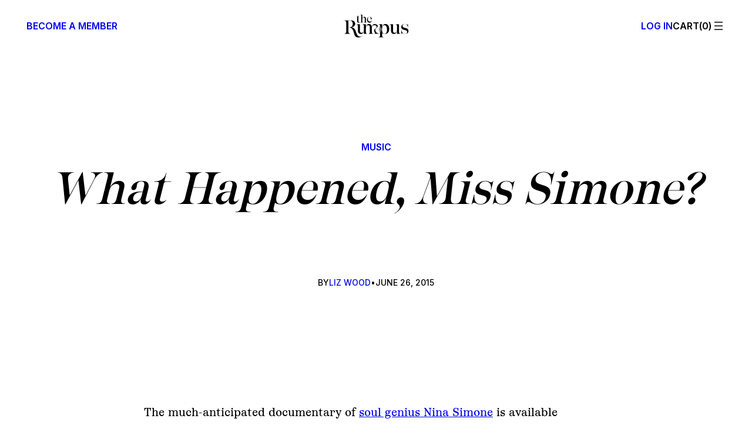

--- FILE ---
content_type: text/html; charset=UTF-8
request_url: https://therumpus.net/2015/06/26/what-happened-miss-simone/
body_size: 42608
content:
<!DOCTYPE html>
<html lang="en-US">
<head>
	<meta charset="UTF-8" />
	<meta name="viewport" content="width=device-width, initial-scale=1" />
<meta name='robots' content='index, follow, max-image-preview:large, max-snippet:-1, max-video-preview:-1' />

<!-- Google Tag Manager for WordPress by gtm4wp.com -->
<script data-cfasync="false" data-pagespeed-no-defer>
	var gtm4wp_datalayer_name = "dataLayer";
	var dataLayer = dataLayer || [];
</script>
<!-- End Google Tag Manager for WordPress by gtm4wp.com --><script>window._wca = window._wca || [];</script>

	<!-- This site is optimized with the Yoast SEO plugin v26.6 - https://yoast.com/wordpress/plugins/seo/ -->
	<meta name="description" content="The much-anticipated documentary of soul genius Nina Simone is available from Netflix starting today, with its rare archival footage and new interviews" />
	<link rel="canonical" href="https://therumpus.net/2015/06/26/what-happened-miss-simone/" />
	<meta property="og:locale" content="en_US" />
	<meta property="og:type" content="article" />
	<meta property="og:title" content="What Happened, Miss Simone? - The Rumpus" />
	<meta property="og:description" content="The much-anticipated documentary of soul genius Nina Simone is available from Netflix starting today, with its rare archival footage and new interviews" />
	<meta property="og:url" content="https://therumpus.net/2015/06/26/what-happened-miss-simone/" />
	<meta property="og:site_name" content="The Rumpus" />
	<meta property="article:publisher" content="https://facebook.com/TheRumpusDotNet" />
	<meta property="article:published_time" content="2015-06-26T21:00:00+00:00" />
	<meta property="og:image" content="https://therumpus.net/wp-content/uploads/2025/12/rumpus-share.jpg" />
	<meta property="og:image:width" content="1200" />
	<meta property="og:image:height" content="675" />
	<meta property="og:image:type" content="image/jpeg" />
	<meta name="author" content="Liz Wood" />
	<meta name="twitter:card" content="summary_large_image" />
	<meta name="twitter:creator" content="@the_rumpus" />
	<meta name="twitter:site" content="@the_rumpus" />
	<meta name="twitter:label1" content="Written by" />
	<meta name="twitter:data1" content="Liz Wood" />
	<meta name="twitter:label2" content="Est. reading time" />
	<meta name="twitter:data2" content="1 minute" />
	<script type="application/ld+json" class="yoast-schema-graph">{"@context":"https://schema.org","@graph":[{"@type":"Article","@id":"https://therumpus.net/2015/06/26/what-happened-miss-simone/#article","isPartOf":{"@id":"https://therumpus.net/2015/06/26/what-happened-miss-simone/"},"author":{"@id":"https://therumpus.net/#/schema/person/b507e395ddd71d97cab2582071a2f414"},"headline":"What Happened, Miss Simone?","datePublished":"2015-06-26T21:00:00+00:00","mainEntityOfPage":{"@id":"https://therumpus.net/2015/06/26/what-happened-miss-simone/"},"wordCount":145,"publisher":{"@id":"https://therumpus.net/#organization"},"keywords":["Common","Jazmine Sullivan","Lauryn Hill","Mary J. Blige","Ms. Lauryn Hill","Nina Simone","soul","Usher","What Happened Miss Simone"],"articleSection":["Music"],"inLanguage":"en-US"},{"@type":"WebPage","@id":"https://therumpus.net/2015/06/26/what-happened-miss-simone/","url":"https://therumpus.net/2015/06/26/what-happened-miss-simone/","name":"What Happened, Miss Simone? - The Rumpus","isPartOf":{"@id":"https://therumpus.net/#website"},"datePublished":"2015-06-26T21:00:00+00:00","description":"The much-anticipated documentary of soul genius Nina Simone is available from Netflix starting today, with its rare archival footage and new interviews","breadcrumb":{"@id":"https://therumpus.net/2015/06/26/what-happened-miss-simone/#breadcrumb"},"inLanguage":"en-US","potentialAction":[{"@type":"ReadAction","target":["https://therumpus.net/2015/06/26/what-happened-miss-simone/"]}],"author":{"@id":"https://therumpus.net/#/schema/person/b507e395ddd71d97cab2582071a2f414"}},{"@type":"BreadcrumbList","@id":"https://therumpus.net/2015/06/26/what-happened-miss-simone/#breadcrumb","itemListElement":[{"@type":"ListItem","position":1,"name":"Home","item":"https://therumpus.net/"},{"@type":"ListItem","position":2,"name":"Rumpus Articles","item":"https://therumpus.net/archives/"},{"@type":"ListItem","position":3,"name":"What Happened, Miss Simone?"}]},{"@type":"WebSite","@id":"https://therumpus.net/#website","url":"https://therumpus.net/","name":"The Rumpus","description":"An independent arts and culture magazine for risk-taking voices.","publisher":{"@id":"https://therumpus.net/#organization"},"potentialAction":[{"@type":"SearchAction","target":{"@type":"EntryPoint","urlTemplate":"https://therumpus.net/?s={search_term_string}"},"query-input":{"@type":"PropertyValueSpecification","valueRequired":true,"valueName":"search_term_string"}}],"inLanguage":"en-US"},{"@type":"Organization","@id":"https://therumpus.net/#organization","name":"The Rumpus","url":"https://therumpus.net/","logo":{"@type":"ImageObject","inLanguage":"en-US","@id":"https://therumpus.net/#/schema/logo/image/","url":"https://therumpus.net/wp-content/uploads/2022/01/Rumpus-Logo-FC.png","contentUrl":"https://therumpus.net/wp-content/uploads/2022/01/Rumpus-Logo-FC.png","width":2560,"height":1707,"caption":"The Rumpus"},"image":{"@id":"https://therumpus.net/#/schema/logo/image/"},"sameAs":["https://facebook.com/TheRumpusDotNet","https://x.com/the_rumpus","https://www.instagram.com/the_rumpus","https://therumpus.tumblr.com/"]},{"@type":"Person","@id":"https://therumpus.net/#/schema/person/b507e395ddd71d97cab2582071a2f414","name":"Liz Wood","image":{"@type":"ImageObject","inLanguage":"en-US","@id":"https://therumpus.net/#/schema/person/image/b22f3f8c951ce1b2631632c9e7616e0e","url":"https://secure.gravatar.com/avatar/8a5c5fd0fc325dc44377d96eea7ad7134961848250850baca0592d1347a87e82?s=96&d=mm&r=g","contentUrl":"https://secure.gravatar.com/avatar/8a5c5fd0fc325dc44377d96eea7ad7134961848250850baca0592d1347a87e82?s=96&d=mm&r=g","caption":"Liz Wood"},"description":"Liz Wood is a writer and critic living in Cape Cod. She was a 2022 National Book Critics Circle Emerging Critics Fellow and a member of the NBCC 2023 and 2024 Greg Barrios Book in Translation Prize. Her writing has appeared in The Rumpus, Words Without Borders, Electric Literature, and elsewhere.","url":"https://therumpus.net/author/liz-wood/"}]}</script>
	<!-- / Yoast SEO plugin. -->


<title>What Happened, Miss Simone? - The Rumpus</title>
<link rel='dns-prefetch' href='//stats.wp.com' />
<link rel='dns-prefetch' href='//www.googletagmanager.com' />
<!-- therumpus.net is managing ads with Advanced Ads 2.0.14 – https://wpadvancedads.com/ --><script id="stage-ready">
			window.advanced_ads_ready=function(e,a){a=a||"complete";var d=function(e){return"interactive"===a?"loading"!==e:"complete"===e};d(document.readyState)?e():document.addEventListener("readystatechange",(function(a){d(a.target.readyState)&&e()}),{once:"interactive"===a})},window.advanced_ads_ready_queue=window.advanced_ads_ready_queue||[];		</script>
		<style id='wp-img-auto-sizes-contain-inline-css'>
img:is([sizes=auto i],[sizes^="auto," i]){contain-intrinsic-size:3000px 1500px}
/*# sourceURL=wp-img-auto-sizes-contain-inline-css */
</style>
<style id='wp-block-paragraph-inline-css'>
.is-small-text{font-size:.875em}.is-regular-text{font-size:1em}.is-large-text{font-size:2.25em}.is-larger-text{font-size:3em}.has-drop-cap:not(:focus):first-letter{float:left;font-size:8.4em;font-style:normal;font-weight:100;line-height:.68;margin:.05em .1em 0 0;text-transform:uppercase}body.rtl .has-drop-cap:not(:focus):first-letter{float:none;margin-left:.1em}p.has-drop-cap.has-background{overflow:hidden}:root :where(p.has-background){padding:1.25em 2.375em}:where(p.has-text-color:not(.has-link-color)) a{color:inherit}p.has-text-align-left[style*="writing-mode:vertical-lr"],p.has-text-align-right[style*="writing-mode:vertical-rl"]{rotate:180deg}
/*# sourceURL=https://therumpus.net/wp-content/plugins/gutenberg/build/styles/block-library/paragraph/style.css */
</style>
<style id='wp-block-group-inline-css'>
.wp-block-group{box-sizing:border-box}:where(.wp-block-group.wp-block-group-is-layout-constrained){position:relative}
/*# sourceURL=https://therumpus.net/wp-content/plugins/gutenberg/build/styles/block-library/group/style.css */
</style>
<style id='block-visibility-screen-size-styles-inline-css'>
/* Large screens (desktops, 992px and up) */
@media ( min-width: 992px ) {
	.block-visibility-hide-large-screen {
		display: none !important;
	}
}

/* Medium screens (tablets, between 768px and 992px) */
@media ( min-width: 768px ) and ( max-width: 991.98px ) {
	.block-visibility-hide-medium-screen {
		display: none !important;
	}
}

/* Small screens (mobile devices, less than 768px) */
@media ( max-width: 767.98px ) {
	.block-visibility-hide-small-screen {
		display: none !important;
	}
}
/*# sourceURL=block-visibility-screen-size-styles-inline-css */
</style>
<style id='the-rumpus-block-core-group-inline-css'>
.wp-block-group.sharer__block a {
  text-decoration: none;
}
.wp-block-group.sharer__block a:hover {
  text-decoration: underline;
}
@media (max-width: 599px) {
  .wp-block-group.store__heading h1 {
    border-bottom: unset;
  }
  .wp-block-group.store__heading h1 + .wp-block-group {
    border-bottom: 1px solid var(--wp--preset--color--contrast);
    padding-bottom: var(--wp--preset--spacing--20);
  }
  .wp-block-group.store__heading h1 + .wp-block-group .wp-block-navigation__responsive-container-open {
    align-items: center;
    gap: var(--wp--preset--spacing--30);
  }
  .wp-block-group.store__heading h1 + .wp-block-group .wp-block-navigation__responsive-container-open svg {
    display: none;
  }
  .wp-block-group.store__heading h1 + .wp-block-group .wp-block-navigation__responsive-container-open::before {
    content: "";
    width: 24px;
    height: 24px;
    background-repeat: no-repeat;
    display: inline-flex;
    /* stylelint-disable-next-line -- function-url-quotes */
    background-image: url("data:image/svg+xml,%3csvg xmlns='http://www.w3.org/2000/svg' fill='none' viewBox='0 0 24 24'%3e%3cpath stroke='%23000' stroke-linecap='square' stroke-linejoin='round' stroke-width='1.5' d='M4 7h16M6 12h12M8 17h8'/%3e%3c/svg%3e");
  }
  .wp-block-group.store__heading h1 + .wp-block-group .wp-block-navigation__responsive-container-open::after {
    content: "Categories";
  }
}
@media (min-width: 960px) {
  body:not(.editor-styles-wrapper) .wp-block-group.tabs__wrapper .tabs--hidden {
    display: none;
  }
  body:not(.editor-styles-wrapper) .wp-block-group.tabs__wrapper .tabs-nav-links a {
    text-decoration: none;
  }
  body:not(.editor-styles-wrapper) .wp-block-group.tabs__wrapper .tabs-nav-links a:hover {
    text-decoration: underline;
  }
  body:not(.editor-styles-wrapper) .wp-block-group.tabs__wrapper .tabs-nav-links .tabs-nav--active {
    text-decoration: underline;
  }
}
.wp-block-group:has(> .taxonomy-category):has(> .wp-block-post-author-name):has(> .wp-block-post-date) {
  align-items: flex-start;
}
.wp-block-group:has(> .taxonomy-category):has(> .wp-block-post-author-name):has(> .wp-block-post-date) .wp-block-post-date {
  text-align: right;
}
.wp-block-group:has(> .taxonomy-category):has(> .wp-block-post-author-name):has(> .wp-block-post-date) > * {
  flex-shrink: 0;
  width: calc(30% - var(--wp--preset--spacing--20) * 2 / 3);
}
.wp-block-group:has(> .taxonomy-category):has(> .wp-block-post-author-name):has(> .wp-block-post-date) > .wp-block-post-author-name {
  text-align: center;
  width: calc(40% - var(--wp--preset--spacing--20) * 2 / 3);
}
/*# sourceMappingURL=core-group.css.map */
/*# sourceURL=https://therumpus.net/wp-content/themes/therumpus/assets/css/block-stylesheets-build/core-group.css */
</style>
<style id='wp-block-site-logo-inline-css'>
.wp-block-site-logo{box-sizing:border-box;line-height:0}.wp-block-site-logo a{display:inline-block;line-height:0}.wp-block-site-logo.is-default-size img{height:auto;width:120px}.wp-block-site-logo img{height:auto;max-width:100%}.wp-block-site-logo a,.wp-block-site-logo img{border-radius:inherit}.wp-block-site-logo.aligncenter{margin-left:auto;margin-right:auto;text-align:center}:root :where(.wp-block-site-logo.is-style-rounded){border-radius:9999px}
/*# sourceURL=https://therumpus.net/wp-content/plugins/gutenberg/build/styles/block-library/site-logo/style.css */
</style>
<link rel='stylesheet' id='wc-blocks-style-css' href='https://therumpus.net/wp-content/plugins/woocommerce/assets/client/blocks/wc-blocks.css?ver=wc-10.4.3' media='all' />
<style id='wc-blocks-style-inline-css'>
:root{--drawer-width: 480px}
/*# sourceURL=wc-blocks-style-inline-css */
</style>
<link rel='stylesheet' id='wc-blocks-style-mini-cart-contents-css' href='https://therumpus.net/wp-content/plugins/woocommerce/assets/client/blocks/mini-cart-contents.css?ver=wc-10.4.3' media='all' />
<link rel='stylesheet' id='wc-blocks-packages-style-css' href='https://therumpus.net/wp-content/plugins/woocommerce/assets/client/blocks/packages-style.css?ver=wc-10.4.3' media='all' />
<link rel='stylesheet' id='wc-blocks-style-mini-cart-css' href='https://therumpus.net/wp-content/plugins/woocommerce/assets/client/blocks/mini-cart.css?ver=wc-10.4.3' media='all' />
<style id='the-rumpus-block-woocommerce-mini-cart-inline-css'>
.wc-block-mini-cart {
  /* stylelint-disable-next-line -- no-descending-specificity */
}
.wc-block-mini-cart:has(.wc-block-mini-cart__button[aria-label="Number of items in the cart: 0"]) {
  display: none;
}
.wc-block-mini-cart__button {
  padding: 0;
  letter-spacing: inherit;
  gap: 0;
}
.wc-block-mini-cart__button::before {
  text-transform: uppercase;
  /* Only way due to vdom rerenders until https://github.com/woocommerce/woocommerce/issues/49806 */
  content: "Cart";
}
.wc-block-mini-cart__button:not(:has(.wc-block-mini-cart__quantity-badge .wc-block-mini-cart__badge))::before {
  content: "Cart(0)";
}
.wc-block-mini-cart__button .wc-block-mini-cart__quantity-badge svg {
  display: none;
}
.wc-block-mini-cart__button .wc-block-mini-cart__badge {
  all: unset;
}
.wc-block-mini-cart__button .wc-block-mini-cart__badge::before {
  content: "(";
}
.wc-block-mini-cart__button .wc-block-mini-cart__badge::after {
  content: ")";
}
.wc-block-mini-cart__button .wc-block-mini-cart__badge:empty::before {
  content: "(0";
}
.wp-block-navigation__responsive-cart .wc-block-mini-cart {
  display: block;
  font-size: inherit !important;
  font-weight: inherit !important;
}
.wp-block-navigation__responsive-cart .wc-block-mini-cart .wc-block-mini-cart__quantity-badge::after {
  margin-left: 10px;
  width: 0.75em;
  height: 0.75em;
}
.wp-block-navigation__responsive-cart .wc-block-mini-cart__button .wc-block-mini-cart__badge {
  height: 26px;
  color: var(--wp--preset--color--base-2);
}
.wc-block-mini-cart--to-nav {
  display: none;
}

.wc-block-components-drawer__screen-overlay--with-slide-in {
  animation-duration: 0.25s;
}
.wc-block-components-drawer__screen-overlay--with-slide-in .wc-block-components-drawer {
  animation: rumpus-woo-cart-open 0.25s ease-out;
}
.wc-block-components-drawer__screen-overlay .wc-block-components-drawer::after {
  display: none;
}
.wc-block-components-drawer__screen-overlay .wc-block-mini-cart__items {
  padding: 0 var(--wp--preset--spacing--60) var(--wp--preset--spacing--40);
}
.wc-block-components-drawer__screen-overlay .wc-block-cart-items__row {
  outline-offset: 3px;
}
.wc-block-components-drawer__screen-overlay .wc-block-cart-items__row .wc-block-cart-item__prices {
  font-family: var(--wp--preset--font-family--inter);
  margin-bottom: var(--wp--preset--spacing--10);
}
.wc-block-components-drawer__screen-overlay .wc-block-cart-items__row .wc-block-cart-item__total {
  font-family: var(--wp--preset--font-family--inter);
  font-weight: 500;
}
.wc-block-components-drawer__screen-overlay h2.wc-block-mini-cart__title {
  margin: var(--wp--preset--spacing--60);
  padding-bottom: 0;
  -webkit-mask-image: unset;
          mask-image: unset;
}
.wc-block-components-drawer__screen-overlay .wc-block-components-button.wc-block-components-drawer__close {
  right: var(--wp--preset--spacing--60);
  top: var(--wp--preset--spacing--60);
  padding: 0 !important;
  margin: 0;
  opacity: 1;
}
.wc-block-components-drawer__screen-overlay .wc-block-components-button.wc-block-components-drawer__close svg {
  display: none;
}
.wc-block-components-drawer__screen-overlay .wc-block-components-button.wc-block-components-drawer__close::before {
  content: "";
  display: block;
  /* stylelint-disable-next-line -- inline svg */
  background-image: url("data:image/svg+xml,%3Csvg xmlns='http://www.w3.org/2000/svg' fill='none' viewBox='0 0 24 24'%3E%3Cpath stroke='%23000' stroke-linecap='square' stroke-linejoin='round' stroke-width='1.5' d='m7 7 10 10M7 17 17 7'/%3E%3C/svg%3E");
  width: 24px;
  height: 24px;
  background-repeat: no-repeat;
  background-size: 24px 24px;
}
.wc-block-components-drawer__screen-overlay .wc-block-cart-item__remove-link {
  font-family: var(--wp--preset--font-family--inter) !important;
  font-weight: 500 !important;
  font-size: var(--wp--preset--font-size--tiny) !important;
  text-decoration: none !important;
}
.wc-block-components-drawer__screen-overlay .wc-block-cart-item__remove-link:hover {
  text-decoration: underline !important;
}
.wc-block-components-drawer__screen-overlay .wcsg-gifting-to-container:not(:has(.wcsg-gifting-to-container-view)) {
  display: none;
}
.wc-block-components-drawer__screen-overlay .wcsg-gifting-to-container:empty {
  display: none;
}
.wc-block-components-drawer__screen-overlay .wcsg-block-recipient-container button {
  display: none;
}
.wc-block-components-drawer__screen-overlay .wcsg-block-recipient-container .wcsg-gifting-to-container-view span {
  border: 1px solid;
  border-radius: 4px;
  display: inline-block;
  font-size: 0.75em;
  font-weight: 600;
  padding: 0 0.66em;
  text-transform: uppercase;
  word-break: break-word;
}
.wc-block-components-drawer__screen-overlay .wc-block-components-quantity-selector {
  width: 84px;
  margin-bottom: var(--wp--preset--spacing--20) !important;
}
.wc-block-components-drawer__screen-overlay .wc-block-components-quantity-selector::after {
  border: 0;
}
.wc-block-components-drawer__screen-overlay .wc-block-components-quantity-selector input.wc-block-components-quantity-selector__input {
  min-width: auto;
}
.wc-block-components-drawer__screen-overlay .wc-block-components-quantity-selector .wc-block-components-quantity-selector__button {
  min-width: 24px;
}
.wc-block-components-drawer__screen-overlay .wc-block-mini-cart__footer {
  padding: var(--wp--preset--spacing--60);
}
.wc-block-components-drawer__screen-overlay .wc-block-mini-cart__footer .wc-block-components-totals-item {
  font-family: var(--wp--preset--font-family--inter);
  font-weight: 500;
}

@keyframes rumpus-woo-cart-open {
  0% {
    opacity: 0;
    transform: translateX(max(-70%, var(--neg-drawer-width) * 0.7));
  }
  50% {
    opacity: 1;
  }
  100% {
    opacity: 1;
    transform: translateX(max(-100%, var(--neg-drawer-width)));
  }
}
/*# sourceMappingURL=woocommerce-mini-cart.css.map */
/*# sourceURL=https://therumpus.net/wp-content/themes/therumpus/assets/css/block-stylesheets-build/woocommerce-mini-cart.css */
</style>
<style id='wp-block-navigation-link-inline-css'>
.wp-block-navigation .wp-block-navigation-item__label{overflow-wrap:break-word}.wp-block-navigation .wp-block-navigation-item__description{display:none}.link-ui-tools{outline:1px solid #f0f0f0;padding:8px}.link-ui-block-inserter{padding-top:8px}.link-ui-block-inserter__back{margin-left:8px;text-transform:uppercase}
/*# sourceURL=https://therumpus.net/wp-content/plugins/gutenberg/build/styles/block-library/navigation-link/style.css */
</style>
<link rel='stylesheet' id='wp-block-social-links-css' href='https://therumpus.net/wp-content/plugins/gutenberg/build/styles/block-library/social-links/style.css?ver=22.3.0' media='all' />
<link rel='stylesheet' id='wp-block-navigation-css' href='https://therumpus.net/wp-content/plugins/gutenberg/build/styles/block-library/navigation/style.css?ver=22.3.0' media='all' />
<style id='the-rumpus-block-core-navigation-inline-css'>
.wp-block-navigation {
  /* core uses double class selector.*/
}
.wp-block-navigation .wp-block-navigation-item__content.wp-block-navigation-item__content {
  transition: 0.15s ease-out;
}
.wp-block-navigation .wp-block-navigation-item__content.wp-block-navigation-item__content:hover, .wp-block-navigation .wp-block-navigation-item__content.wp-block-navigation-item__content:focus-visible {
  color: var(--wp--preset--color--muted);
}

header.wp-block-template-part .wp-block-navigation-item {
  align-items: flex-start !important;
  width: 100%;
}
header.wp-block-template-part .wp-block-navigation-item > .wp-block-navigation-item__content {
  padding: 0 !important;
}
header.wp-block-template-part .wp-block-navigation__submenu-container {
  padding: 1rem 1.5rem !important;
  text-transform: uppercase;
  font-size: var(--wp--preset--font-size--body-2);
  font-family: var(--wp--preset--font-family--inter);
  gap: 1rem !important;
  width: calc(100% - 2rem) !important;
}
header.wp-block-template-part .wp-block-navigation__submenu-container .has-heading-4-font-size {
  font-size: inherit !important;
}
header.wp-block-template-part .wp-block-navigation__responsive-container {
  font-weight: 500;
  opacity: 0;
  height: 100vh;
  height: 100dvh;
}
header.wp-block-template-part .wp-block-navigation__responsive-container a {
  cursor: pointer;
}
header.wp-block-template-part .wp-block-navigation__responsive-container.is-menu-open {
  padding: 0;
  transition: 0.2s ease-out;
  opacity: 1;
  animation: none;
}
@media (min-width: 960px) {
  .admin-bar header.wp-block-template-part .wp-block-navigation__responsive-container {
    height: calc(100vh - var(--wp-admin--admin-bar--height, 0));
    height: calc(100dvh - var(--wp-admin--admin-bar--height, 0));
  }
}
header.wp-block-template-part .wp-block-navigation__responsive-container-close {
  right: var(--wp--preset--spacing--60);
  top: var(--wp--preset--spacing--60);
}
header.wp-block-template-part .wp-block-navigation__responsive-container-close svg {
  display: none;
}
header.wp-block-template-part .wp-block-navigation__responsive-container-close::before {
  content: "";
  display: block;
  /* stylelint-disable-next-line -- inline svg */
  background-image: url("data:image/svg+xml,%3Csvg xmlns='http://www.w3.org/2000/svg' fill='none' viewBox='0 0 24 24'%3E%3Cpath stroke='%23000' stroke-linecap='square' stroke-linejoin='round' stroke-width='1.5' d='m7 7 10 10M7 17 17 7'/%3E%3C/svg%3E");
  width: 24px;
  height: 24px;
  background-repeat: no-repeat;
  background-size: 24px 24px;
}
header.wp-block-template-part .wp-block-navigation__responsive-container-content {
  padding-block-start: 3.5rem !important;
  width: 100%;
}
header.wp-block-template-part .wp-block-navigation__responsive-container-content ul.wp-block-navigation__container {
  align-items: flex-start !important;
  width: 100%;
  overflow: auto;
  flex-wrap: nowrap;
}
header.wp-block-template-part .wp-block-navigation__responsive-container__footer {
  width: 100%;
  font-family: var(--wp--preset--font-family--inter);
  font-size: var(--wp--preset--font-size--tiny);
  text-transform: uppercase;
  padding-block-start: 1rem;
  margin-block-start: auto;
}
header.wp-block-template-part .wp-block-navigation__responsive-container__footer .site__copyright {
  padding-block-start: var(--wp--preset--spacing--40);
}
header.wp-block-template-part .wp-block-navigation__responsive-container__footer .wp-block-social-links.has-visible-labels {
  width: 100%;
  justify-content: space-between;
  font: inherit;
}
header.wp-block-template-part .wp-block-navigation__responsive-container__footer .wp-block-social-links.has-visible-labels a {
  line-height: 1.2;
}
header.wp-block-template-part .wp-block-navigation__responsive-container__footer .wp-block-social-links.has-visible-labels span:not(.screen-reader-text) {
  font-size: inherit;
  margin-inline: unset;
}
header.wp-block-template-part .wp-block-navigation__responsive-container__footer .wp-block-social-links.has-visible-labels svg {
  display: none;
}
header.wp-block-template-part .wp-block-navigation__responsive-close {
  height: 100%;
  max-width: 100% !important;
}
header.wp-block-template-part .wp-block-navigation__responsive-close::before {
  content: "";
  position: absolute;
  top: 0;
  left: 0;
  width: 100%;
  height: 100%;
  background: #000;
  opacity: 0.15;
  pointer-events: none;
  z-index: -1;
  display: block;
  animation: rumpus-menu-bg-open 0.25s ease-out;
}
.has-modal-open header.wp-block-template-part .wp-block-navigation__responsive-close {
  margin-inline: unset;
}
header.wp-block-template-part .wp-block-navigation__responsive-dialog {
  background: var(--wp--preset--color--base);
  margin-block-start: 0 !important;
  padding: var(--wp--preset--spacing--60);
  margin-inline-start: auto;
  height: 100%;
  display: flex;
  width: 100%;
}
.has-modal-open header.wp-block-template-part .wp-block-navigation__responsive-dialog {
  margin-inline-end: unset;
  max-width: 504px;
  animation: rumpus-menu-open 0.25s ease-out;
}
header.wp-block-template-part .wp-block-navigation .wp-block-navigation__responsive-container.is-menu-open .wp-block-navigation__responsive-container-content .wp-block-navigation__submenu-icon {
  display: inline-flex !important;
  top: -12px;
  margin-top: -21px;
  margin-left: auto;
}
header.wp-block-template-part .wp-block-navigation .wp-block-navigation__responsive-container.is-menu-open .wp-block-navigation__responsive-container-content .wp-block-navigation__submenu-icon::before {
  content: "";
  display: flex;
  width: 24px;
  height: 24px;
  /* stylelint-disable-next-line -- inline svg */
  background-image: url("data:image/svg+xml,%3Csvg xmlns='http://www.w3.org/2000/svg' fill='none' viewBox='0 0 24 24'%3E%3Cpath stroke='%23212529' stroke-linecap='square' stroke-linejoin='round' stroke-width='1.5' d='m7 10 5 5 5-5'/%3E%3C/svg%3E");
  background-repeat: no-repeat;
  background-size: 24px 24px;
  transition: 0.15s ease-out;
}
header.wp-block-template-part .wp-block-navigation .wp-block-navigation__responsive-container.is-menu-open .wp-block-navigation__responsive-container-content .wp-block-navigation__submenu-icon[aria-expanded=true]::before {
  transform: rotate(180deg);
}
header.wp-block-template-part .wp-block-navigation .wp-block-navigation__responsive-container.is-menu-open .wp-block-navigation__responsive-container-content .wp-block-navigation__submenu-icon svg {
  display: none;
}
header.wp-block-template-part .wp-block-navigation .wp-block-navigation__submenu-icon.wp-block-navigation-submenu__toggle {
  position: relative;
  transition: 0.15s ease-out;
}
header.wp-block-template-part .wp-block-navigation .wp-block-navigation__submenu-icon.wp-block-navigation-submenu__toggle[aria-expanded=false] ~ .wp-block-navigation__submenu-container.wp-block-navigation-submenu {
  display: none;
}
header.wp-block-template-part .wp-block-navigation .wp-block-navigation__submenu-icon.wp-block-navigation-submenu__toggle[aria-expanded=true] ~ .wp-block-navigation__submenu-container.wp-block-navigation-submenu {
  display: flex;
}

@media (max-width: 599px) {
  main .wp-block-navigation__responsive-close {
    height: 100%;
  }
  main .wp-block-navigation__responsive-dialog {
    text-align: center;
    margin-top: 0 !important;
    height: 100%;
  }
  main .wp-block-navigation__responsive-dialog .wp-block-navigation__container {
    justify-content: center !important;
  }
  main .wp-block-navigation__responsive-dialog .wp-block-navigation__responsive-container-content {
    height: 100%;
    padding-top: 0 !important;
  }
  main .wp-block-navigation__responsive-dialog .wp-block-navigation__responsive-container-content li {
    font-size: var(--wp--preset--font-size--heading-5) !important;
    font-family: var(--wp--preset--font-family--ivory-display-ll);
    font-weight: 500;
    line-height: 0.95;
    text-transform: none;
  }
  main .wp-block-navigation__responsive-container-open svg {
    display: none;
  }
  main .wp-block-navigation__responsive-container-open::before {
    content: "";
    /*<svg xmlns="http://www.w3.org/2000/svg" fill="none" viewBox="0 0 24 24"><path stroke="#000" stroke-linecap="square" stroke-linejoin="round" stroke-width="1.5" d="M4 7h16M6 12h12M8 17h8"/></svg>*/
    width: 24px;
    height: 24px;
    /* stylelint-disable-next-line -- inline svg */
    background: url("data:image/svg+xml,%3Csvg xmlns='http://www.w3.org/2000/svg' fill='none' viewBox='0 0 24 24'%3E%3Cpath stroke='%23000' stroke-linecap='square' stroke-linejoin='round' stroke-width='1.5' d='M4 7h16M6 12h12M8 17h8'/%3E%3C/svg%3E");
    background-repeat: no-repeat;
    background-size: 24px 24px;
  }
}
/*# sourceMappingURL=core-navigation.css.map */
/*# sourceURL=https://therumpus.net/wp-content/themes/therumpus/assets/css/block-stylesheets-build/core-navigation.css */
</style>
<style id='wp-block-columns-inline-css'>
.wp-block-columns{box-sizing:border-box;display:flex;flex-wrap:wrap!important}@media (min-width:782px){.wp-block-columns{flex-wrap:nowrap!important}}.wp-block-columns{align-items:normal!important}.wp-block-columns.are-vertically-aligned-top{align-items:flex-start}.wp-block-columns.are-vertically-aligned-center{align-items:center}.wp-block-columns.are-vertically-aligned-bottom{align-items:flex-end}@media (max-width:781px){.wp-block-columns:not(.is-not-stacked-on-mobile)>.wp-block-column{flex-basis:100%!important}}@media (min-width:782px){.wp-block-columns:not(.is-not-stacked-on-mobile)>.wp-block-column{flex-basis:0;flex-grow:1}.wp-block-columns:not(.is-not-stacked-on-mobile)>.wp-block-column[style*=flex-basis]{flex-grow:0}}.wp-block-columns.is-not-stacked-on-mobile{flex-wrap:nowrap!important}.wp-block-columns.is-not-stacked-on-mobile>.wp-block-column{flex-basis:0;flex-grow:1}.wp-block-columns.is-not-stacked-on-mobile>.wp-block-column[style*=flex-basis]{flex-grow:0}:where(.wp-block-columns){margin-bottom:1.75em}:where(.wp-block-columns.has-background){padding:1.25em 2.375em}.wp-block-column{flex-grow:1;min-width:0;overflow-wrap:break-word;word-break:break-word}.wp-block-column.is-vertically-aligned-top{align-self:flex-start}.wp-block-column.is-vertically-aligned-center{align-self:center}.wp-block-column.is-vertically-aligned-bottom{align-self:flex-end}.wp-block-column.is-vertically-aligned-stretch{align-self:stretch}.wp-block-column.is-vertically-aligned-bottom,.wp-block-column.is-vertically-aligned-center,.wp-block-column.is-vertically-aligned-top{width:100%}
/*# sourceURL=https://therumpus.net/wp-content/plugins/gutenberg/build/styles/block-library/columns/style.css */
</style>
<style id='wp-block-post-featured-image-inline-css'>
.wp-block-post-featured-image{margin-left:0;margin-right:0}.wp-block-post-featured-image a{display:block;height:100%}.wp-block-post-featured-image :where(img){box-sizing:border-box;height:auto;max-width:100%;vertical-align:bottom;width:100%}.wp-block-post-featured-image.alignfull img,.wp-block-post-featured-image.alignwide img{width:100%}.wp-block-post-featured-image .wp-block-post-featured-image__overlay.has-background-dim{background-color:#000;inset:0;position:absolute}.wp-block-post-featured-image{position:relative}.wp-block-post-featured-image .wp-block-post-featured-image__overlay.has-background-gradient{background-color:initial}.wp-block-post-featured-image .wp-block-post-featured-image__overlay.has-background-dim-0{opacity:0}.wp-block-post-featured-image .wp-block-post-featured-image__overlay.has-background-dim-10{opacity:.1}.wp-block-post-featured-image .wp-block-post-featured-image__overlay.has-background-dim-20{opacity:.2}.wp-block-post-featured-image .wp-block-post-featured-image__overlay.has-background-dim-30{opacity:.3}.wp-block-post-featured-image .wp-block-post-featured-image__overlay.has-background-dim-40{opacity:.4}.wp-block-post-featured-image .wp-block-post-featured-image__overlay.has-background-dim-50{opacity:.5}.wp-block-post-featured-image .wp-block-post-featured-image__overlay.has-background-dim-60{opacity:.6}.wp-block-post-featured-image .wp-block-post-featured-image__overlay.has-background-dim-70{opacity:.7}.wp-block-post-featured-image .wp-block-post-featured-image__overlay.has-background-dim-80{opacity:.8}.wp-block-post-featured-image .wp-block-post-featured-image__overlay.has-background-dim-90{opacity:.9}.wp-block-post-featured-image .wp-block-post-featured-image__overlay.has-background-dim-100{opacity:1}.wp-block-post-featured-image:where(.alignleft,.alignright){width:100%}
/*# sourceURL=https://therumpus.net/wp-content/plugins/gutenberg/build/styles/block-library/post-featured-image/style.css */
</style>
<style id='the-rumpus-block-core-post-featured-image-inline-css'>
.wp-block-post-featured-image .wp-block-post-featured-image__overlay.has-background-dim-100 {
  mix-blend-mode: multiply;
  opacity: 0;
  transition: 0.2s ease-out;
}
.wp-block-post-featured-image:hover .wp-block-post-featured-image__overlay.has-background-dim-100 {
  opacity: 1;
}
.wp-block-post:hover .wp-block-post-featured-image .wp-block-post-featured-image__overlay.has-background-dim-100 {
  opacity: 1;
}
/*# sourceMappingURL=core-post-featured-image.css.map */
/*# sourceURL=https://therumpus.net/wp-content/themes/therumpus/assets/css/block-stylesheets-build/core-post-featured-image.css */
</style>
<style id='wp-block-post-terms-inline-css'>
.wp-block-post-terms{box-sizing:border-box}.wp-block-post-terms .wp-block-post-terms__separator{white-space:pre-wrap}
/*# sourceURL=https://therumpus.net/wp-content/plugins/gutenberg/build/styles/block-library/post-terms/style.css */
</style>
<style id='the-rumpus-block-core-post-terms-inline-css'>
.wp-block-post-terms a {
  text-decoration: none;
}
.wp-block-post-terms a:hover {
  text-decoration: underline;
}
.is-content-justification-center > .wp-block-post-terms .wp-block-post-terms__separator {
  margin: 0 15px;
  display: inline-flex;
}
/*# sourceMappingURL=core-post-terms.css.map */
/*# sourceURL=https://therumpus.net/wp-content/themes/therumpus/assets/css/block-stylesheets-build/core-post-terms.css */
</style>
<style id='wp-block-post-title-inline-css'>
.wp-block-post-title{box-sizing:border-box;word-break:break-word}.wp-block-post-title :where(a){display:inline-block;font-family:inherit;font-size:inherit;font-style:inherit;font-weight:inherit;letter-spacing:inherit;line-height:inherit;text-decoration:inherit}
/*# sourceURL=https://therumpus.net/wp-content/plugins/gutenberg/build/styles/block-library/post-title/style.css */
</style>
<style id='the-rumpus-block-core-post-title-inline-css'>
.wp-block-post-title.has-heading-1-font-size,
h1.wp-block-post-title {
  text-wrap: balance;
}
/*# sourceMappingURL=core-post-title.css.map */
/*# sourceURL=https://therumpus.net/wp-content/themes/therumpus/assets/css/block-stylesheets-build/core-post-title.css */
</style>
<style id='wp-block-post-author-name-inline-css'>
.wp-block-post-author-name{box-sizing:border-box}
/*# sourceURL=https://therumpus.net/wp-content/plugins/gutenberg/build/styles/block-library/post-author-name/style.css */
</style>
<style id='the-rumpus-block-core-post-author-name-inline-css'>
.wp-block-post-author-name a {
  text-decoration: none;
}
.wp-block-post-author-name a:hover {
  text-decoration: underline;
}
/*# sourceMappingURL=core-post-author-name.css.map */
/*# sourceURL=https://therumpus.net/wp-content/themes/therumpus/assets/css/block-stylesheets-build/core-post-author-name.css */
</style>
<style id='wp-block-post-date-inline-css'>
.wp-block-post-date{box-sizing:border-box}
/*# sourceURL=https://therumpus.net/wp-content/plugins/gutenberg/build/styles/block-library/post-date/style.css */
</style>
<style id='wp-block-post-content-inline-css'>
.wp-block-post-content{display:flow-root}
/*# sourceURL=https://therumpus.net/wp-content/plugins/gutenberg/build/styles/block-library/post-content/style.css */
</style>
<style id='wp-block-post-author-biography-inline-css'>
.wp-block-post-author-biography{box-sizing:border-box}
/*# sourceURL=https://therumpus.net/wp-content/plugins/gutenberg/build/styles/block-library/post-author-biography/style.css */
</style>
<link rel='stylesheet' id='wc-memberships-blocks-css' href='https://therumpus.net/wp-content/plugins/woocommerce-memberships/assets/css/blocks/wc-memberships-blocks.min.css?ver=1.27.4' media='all' />
<style id='wp-block-heading-inline-css'>
h1:where(.wp-block-heading).has-background,h2:where(.wp-block-heading).has-background,h3:where(.wp-block-heading).has-background,h4:where(.wp-block-heading).has-background,h5:where(.wp-block-heading).has-background,h6:where(.wp-block-heading).has-background{padding:1.25em 2.375em}h1.has-text-align-left[style*=writing-mode]:where([style*=vertical-lr]),h1.has-text-align-right[style*=writing-mode]:where([style*=vertical-rl]),h2.has-text-align-left[style*=writing-mode]:where([style*=vertical-lr]),h2.has-text-align-right[style*=writing-mode]:where([style*=vertical-rl]),h3.has-text-align-left[style*=writing-mode]:where([style*=vertical-lr]),h3.has-text-align-right[style*=writing-mode]:where([style*=vertical-rl]),h4.has-text-align-left[style*=writing-mode]:where([style*=vertical-lr]),h4.has-text-align-right[style*=writing-mode]:where([style*=vertical-rl]),h5.has-text-align-left[style*=writing-mode]:where([style*=vertical-lr]),h5.has-text-align-right[style*=writing-mode]:where([style*=vertical-rl]),h6.has-text-align-left[style*=writing-mode]:where([style*=vertical-lr]),h6.has-text-align-right[style*=writing-mode]:where([style*=vertical-rl]){rotate:180deg}
/*# sourceURL=https://therumpus.net/wp-content/plugins/gutenberg/build/styles/block-library/heading/style.css */
</style>
<style id='wp-block-post-template-inline-css'>
.wp-block-post-template{box-sizing:border-box;list-style:none;margin-bottom:0;margin-top:0;max-width:100%;padding:0}.wp-block-post-template.is-flex-container{display:flex;flex-direction:row;flex-wrap:wrap;gap:1.25em}.wp-block-post-template.is-flex-container>li{margin:0;width:100%}@media (min-width:600px){.wp-block-post-template.is-flex-container.is-flex-container.columns-2>li{width:calc(50% - .625em)}.wp-block-post-template.is-flex-container.is-flex-container.columns-3>li{width:calc(33.33333% - .83333em)}.wp-block-post-template.is-flex-container.is-flex-container.columns-4>li{width:calc(25% - .9375em)}.wp-block-post-template.is-flex-container.is-flex-container.columns-5>li{width:calc(20% - 1em)}.wp-block-post-template.is-flex-container.is-flex-container.columns-6>li{width:calc(16.66667% - 1.04167em)}}@media (max-width:600px){.wp-block-post-template-is-layout-grid.wp-block-post-template-is-layout-grid.wp-block-post-template-is-layout-grid.wp-block-post-template-is-layout-grid{grid-template-columns:1fr}}.wp-block-post-template-is-layout-constrained>li>.alignright,.wp-block-post-template-is-layout-flow>li>.alignright{float:right;margin-inline-end:0;margin-inline-start:2em}.wp-block-post-template-is-layout-constrained>li>.alignleft,.wp-block-post-template-is-layout-flow>li>.alignleft{float:left;margin-inline-end:2em;margin-inline-start:0}.wp-block-post-template-is-layout-constrained>li>.aligncenter,.wp-block-post-template-is-layout-flow>li>.aligncenter{margin-inline-end:auto;margin-inline-start:auto}
/*# sourceURL=https://therumpus.net/wp-content/plugins/gutenberg/build/styles/block-library/post-template/style.css */
</style>
<style id='the-rumpus-block-core-query-inline-css'>
.wp-block-query .wp-block-post-template.is-layout-grid {
  row-gap: var(--wp--preset--spacing--100);
}
.wp-block-query .wp-block-post-template.is-layout-grid .product > .wp-block-group {
  height: 100%;
}
.wp-block-query .wp-block-post-template.is-layout-grid .product > .wp-block-group .wp-block-woocommerce-product-price {
  margin-block-start: auto;
}
@media (max-width: 781px) {
  .wp-block-query .wp-block-post-template.is-layout-grid.columns-4 {
    /* this :has is so `carousel` only apples if there are between 2-4 posts */
  }
  .wp-block-query .wp-block-post-template.is-layout-grid.columns-4:has(> li:nth-child(2)):not(:has(> li:nth-child(5))):not(:has(.product)) {
    display: flex;
    overflow-x: auto;
    overflow-y: hidden;
    max-inline-size: calc(100vw - var(--wp--style--root--padding-right) - var(--wp--style--root--padding-left));
    gap: 1rem;
    scroll-snap-type: x mandatory;
    -webkit-overflow-scrolling: touch;
    overscroll-behavior-inline: contain;
    scrollbar-width: none;
  }
  .wp-block-query .wp-block-post-template.is-layout-grid.columns-4:has(> li:nth-child(2)):not(:has(> li:nth-child(5))):not(:has(.product))::-webkit-scrollbar {
    display: none;
  }
  .wp-block-query .wp-block-post-template.is-layout-grid.columns-4:has(> li:nth-child(2)):not(:has(> li:nth-child(5))):not(:has(.product)) > li {
    scroll-snap-align: start;
    flex: 0 0 80%;
  }
}
/*# sourceMappingURL=core-query.css.map */
/*# sourceURL=https://therumpus.net/wp-content/themes/therumpus/assets/css/block-stylesheets-build/core-query.css */
</style>
<style id='wp-block-library-inline-css'>
:root{--wp-block-synced-color:#7a00df;--wp-block-synced-color--rgb:122,0,223;--wp-bound-block-color:var(--wp-block-synced-color);--wp-editor-canvas-background:#ddd;--wp-admin-theme-color:#007cba;--wp-admin-theme-color--rgb:0,124,186;--wp-admin-theme-color-darker-10:#006ba1;--wp-admin-theme-color-darker-10--rgb:0,107,160.5;--wp-admin-theme-color-darker-20:#005a87;--wp-admin-theme-color-darker-20--rgb:0,90,135;--wp-admin-border-width-focus:2px}@media (min-resolution:192dpi){:root{--wp-admin-border-width-focus:1.5px}}.wp-element-button{cursor:pointer}:root .has-very-light-gray-background-color{background-color:#eee}:root .has-very-dark-gray-background-color{background-color:#313131}:root .has-very-light-gray-color{color:#eee}:root .has-very-dark-gray-color{color:#313131}:root .has-vivid-green-cyan-to-vivid-cyan-blue-gradient-background{background:linear-gradient(135deg,#00d084,#0693e3)}:root .has-purple-crush-gradient-background{background:linear-gradient(135deg,#34e2e4,#4721fb 50%,#ab1dfe)}:root .has-hazy-dawn-gradient-background{background:linear-gradient(135deg,#faaca8,#dad0ec)}:root .has-subdued-olive-gradient-background{background:linear-gradient(135deg,#fafae1,#67a671)}:root .has-atomic-cream-gradient-background{background:linear-gradient(135deg,#fdd79a,#004a59)}:root .has-nightshade-gradient-background{background:linear-gradient(135deg,#330968,#31cdcf)}:root .has-midnight-gradient-background{background:linear-gradient(135deg,#020381,#2874fc)}:root{--wp--preset--font-size--normal:16px;--wp--preset--font-size--huge:42px}.has-regular-font-size{font-size:1em}.has-larger-font-size{font-size:2.625em}.has-normal-font-size{font-size:var(--wp--preset--font-size--normal)}.has-huge-font-size{font-size:var(--wp--preset--font-size--huge)}:root .has-text-align-center{text-align:center}:root .has-text-align-left{text-align:left}:root .has-text-align-right{text-align:right}.has-fit-text{white-space:nowrap!important}#end-resizable-editor-section{display:none}.aligncenter{clear:both}.items-justified-left{justify-content:flex-start}.items-justified-center{justify-content:center}.items-justified-right{justify-content:flex-end}.items-justified-space-between{justify-content:space-between}.screen-reader-text{word-wrap:normal!important;border:0;clip-path:inset(50%);height:1px;margin:-1px;overflow:hidden;padding:0;position:absolute;width:1px}.screen-reader-text:focus{background-color:#ddd;clip-path:none;color:#444;display:block;font-size:1em;height:auto;left:5px;line-height:normal;padding:15px 23px 14px;text-decoration:none;top:5px;width:auto;z-index:100000}html :where(.has-border-color){border-style:solid}html :where([style*=border-top-color]){border-top-style:solid}html :where([style*=border-right-color]){border-right-style:solid}html :where([style*=border-bottom-color]){border-bottom-style:solid}html :where([style*=border-left-color]){border-left-style:solid}html :where([style*=border-width]){border-style:solid}html :where([style*=border-top-width]){border-top-style:solid}html :where([style*=border-right-width]){border-right-style:solid}html :where([style*=border-bottom-width]){border-bottom-style:solid}html :where([style*=border-left-width]){border-left-style:solid}html :where(img[class*=wp-image-]){height:auto;max-width:100%}:where(figure){margin:0 0 1em}html :where(.is-position-sticky){--wp-admin--admin-bar--position-offset:var(--wp-admin--admin-bar--height,0px)}@media screen and (max-width:600px){html :where(.is-position-sticky){--wp-admin--admin-bar--position-offset:0px}}
/*# sourceURL=https://therumpus.net/wp-content/plugins/gutenberg/build/styles/block-library/common.css */
</style>
<style id='wp-block-template-skip-link-inline-css'>

		.skip-link.screen-reader-text {
			border: 0;
			clip-path: inset(50%);
			height: 1px;
			margin: -1px;
			overflow: hidden;
			padding: 0;
			position: absolute !important;
			width: 1px;
			word-wrap: normal !important;
		}

		.skip-link.screen-reader-text:focus {
			background-color: #eee;
			clip-path: none;
			color: #444;
			display: block;
			font-size: 1em;
			height: auto;
			left: 5px;
			line-height: normal;
			padding: 15px 23px 14px;
			text-decoration: none;
			top: 5px;
			width: auto;
			z-index: 100000;
		}
/*# sourceURL=wp-block-template-skip-link-inline-css */
</style>
<style id='global-styles-inline-css'>
:root{--wp--preset--aspect-ratio--square: 1;--wp--preset--aspect-ratio--4-3: 4/3;--wp--preset--aspect-ratio--3-4: 3/4;--wp--preset--aspect-ratio--3-2: 3/2;--wp--preset--aspect-ratio--2-3: 2/3;--wp--preset--aspect-ratio--16-9: 16/9;--wp--preset--aspect-ratio--9-16: 9/16;--wp--preset--aspect-ratio--2-1: 2/1;--wp--preset--aspect-ratio--094-1: 0.94/1;--wp--preset--color--black: #000000;--wp--preset--color--cyan-bluish-gray: #abb8c3;--wp--preset--color--white: #ffffff;--wp--preset--color--pale-pink: #f78da7;--wp--preset--color--vivid-red: #cf2e2e;--wp--preset--color--luminous-vivid-orange: #ff6900;--wp--preset--color--luminous-vivid-amber: #fcb900;--wp--preset--color--light-green-cyan: #7bdcb5;--wp--preset--color--vivid-green-cyan: #00d084;--wp--preset--color--pale-cyan-blue: #8ed1fc;--wp--preset--color--vivid-cyan-blue: #0693e3;--wp--preset--color--vivid-purple: #9b51e0;--wp--preset--color--base: #ffffff;--wp--preset--color--contrast: #000000;--wp--preset--color--muted: #808080;--wp--preset--color--primary: #FFCBD7;--wp--preset--color--error: #DD0000;--wp--preset--gradient--vivid-cyan-blue-to-vivid-purple: linear-gradient(135deg,rgb(6,147,227) 0%,rgb(155,81,224) 100%);--wp--preset--gradient--light-green-cyan-to-vivid-green-cyan: linear-gradient(135deg,rgb(122,220,180) 0%,rgb(0,208,130) 100%);--wp--preset--gradient--luminous-vivid-amber-to-luminous-vivid-orange: linear-gradient(135deg,rgb(252,185,0) 0%,rgb(255,105,0) 100%);--wp--preset--gradient--luminous-vivid-orange-to-vivid-red: linear-gradient(135deg,rgb(255,105,0) 0%,rgb(207,46,46) 100%);--wp--preset--gradient--very-light-gray-to-cyan-bluish-gray: linear-gradient(135deg,rgb(238,238,238) 0%,rgb(169,184,195) 100%);--wp--preset--gradient--cool-to-warm-spectrum: linear-gradient(135deg,rgb(74,234,220) 0%,rgb(151,120,209) 20%,rgb(207,42,186) 40%,rgb(238,44,130) 60%,rgb(251,105,98) 80%,rgb(254,248,76) 100%);--wp--preset--gradient--blush-light-purple: linear-gradient(135deg,rgb(255,206,236) 0%,rgb(152,150,240) 100%);--wp--preset--gradient--blush-bordeaux: linear-gradient(135deg,rgb(254,205,165) 0%,rgb(254,45,45) 50%,rgb(107,0,62) 100%);--wp--preset--gradient--luminous-dusk: linear-gradient(135deg,rgb(255,203,112) 0%,rgb(199,81,192) 50%,rgb(65,88,208) 100%);--wp--preset--gradient--pale-ocean: linear-gradient(135deg,rgb(255,245,203) 0%,rgb(182,227,212) 50%,rgb(51,167,181) 100%);--wp--preset--gradient--electric-grass: linear-gradient(135deg,rgb(202,248,128) 0%,rgb(113,206,126) 100%);--wp--preset--gradient--midnight: linear-gradient(135deg,rgb(2,3,129) 0%,rgb(40,116,252) 100%);--wp--preset--font-size--small: clamp(0.8125rem, 0.813rem + ((1vw - 0.2rem) * 0.095), 0.875rem);--wp--preset--font-size--medium: clamp(1.125rem, 1.125rem + ((1vw - 0.2rem) * 0.577), 1.5rem);--wp--preset--font-size--large: clamp(1.75rem, 1.75rem + ((1vw - 0.2rem) * 0.192), 1.875rem);--wp--preset--font-size--x-large: 2.25rem;--wp--preset--font-size--tiny: 0.75rem;--wp--preset--font-size--body-2: clamp(0.875rem, 0.875rem + ((1vw - 0.2rem) * 0.192), 1rem);--wp--preset--font-size--body: clamp(1rem, 1rem + ((1vw - 0.2rem) * 0.385), 1.25rem);--wp--preset--font-size--xx-large: clamp(4rem, 4rem + ((1vw - 0.2rem) * 9.231), 10rem);--wp--preset--font-size--heading-1: clamp(2.5rem, 0.3779rem + 8.7059vw, 7.125rem);--wp--preset--font-size--heading-2: clamp(40px, 2.5rem + ((1vw - 3.2px) * 3.846), 80px);--wp--preset--font-size--heading-3: clamp(32px, 2rem + ((1vw - 3.2px) * 1.538), 48px);--wp--preset--font-size--heading-4: clamp(26px, 1.625rem + ((1vw - 3.2px) * 1.154), 38px);--wp--preset--font-size--heading-5: clamp(22px, 1.375rem + ((1vw - 3.2px) * 0.769), 30px);--wp--preset--font-size--heading-6: clamp(1rem, 0.7706rem + 0.9412vw, 1.5rem);--wp--preset--font-family--inter: "Inter", sans-serif;--wp--preset--font-family--ivory-display-ll: Ivory Display LL;--wp--preset--font-family--ivory-ll: Ivory LL;--wp--preset--spacing--20: 0.5rem;--wp--preset--spacing--30: clamp(0.625rem, 0.5708rem + 0.2312vw, 0.75rem);--wp--preset--spacing--40: clamp(0.8125rem, 0.7312rem + 0.3468vw, 1rem);--wp--preset--spacing--50: clamp(1.125rem, 0.9624rem + 0.6936vw, 1.5rem);--wp--preset--spacing--60: clamp(1.5rem, 1.2832rem + 0.9249vw, 2rem);--wp--preset--spacing--70: clamp(2rem, 1.5665rem + 1.8497vw, 3rem);--wp--preset--spacing--80: clamp(3rem, 2.5665rem + 1.8497vw, 4rem);--wp--preset--spacing--10: 0.25rem;--wp--preset--spacing--90: clamp(3.5rem, 2.8497rem + 2.7746vw, 5rem);--wp--preset--spacing--100: clamp(4rem, 3.1329rem + 3.6994vw, 6rem);--wp--preset--spacing--110: clamp(5rem, 3.6994rem + 5.5491vw, 8rem);--wp--preset--spacing--120: clamp(6.6875rem, 5.2514rem + 6.1272vw, 10rem);--wp--preset--spacing--150: clamp(8.75rem, 5.6611rem + 13.1792vw, 15.875rem);--wp--preset--spacing--site-gutter: clamp(1.25rem, 0.81rem + 1.878vw, 2.5rem);--wp--preset--shadow--natural: 6px 6px 9px rgba(0, 0, 0, 0.2);--wp--preset--shadow--deep: 12px 12px 50px rgba(0, 0, 0, 0.4);--wp--preset--shadow--sharp: 6px 6px 0px rgba(0, 0, 0, 0.2);--wp--preset--shadow--outlined: 6px 6px 0px -3px rgb(255, 255, 255), 6px 6px rgb(0, 0, 0);--wp--preset--shadow--crisp: 6px 6px 0px rgb(0, 0, 0);}:root { --wp--style--global--content-size: 896px;--wp--style--global--wide-size: 1360px; }:where(body) { margin: 0; }.wp-site-blocks { padding-top: var(--wp--style--root--padding-top); padding-bottom: var(--wp--style--root--padding-bottom); }.has-global-padding { padding-right: var(--wp--style--root--padding-right); padding-left: var(--wp--style--root--padding-left); }.has-global-padding > .alignfull { margin-right: calc(var(--wp--style--root--padding-right) * -1); margin-left: calc(var(--wp--style--root--padding-left) * -1); }.has-global-padding :where(:not(.alignfull.is-layout-flow) > .has-global-padding:not(.wp-block-block, .alignfull)) { padding-right: 0; padding-left: 0; }.has-global-padding :where(:not(.alignfull.is-layout-flow) > .has-global-padding:not(.wp-block-block, .alignfull)) > .alignfull { margin-left: 0; margin-right: 0; }.wp-site-blocks > .alignleft { float: left; margin-right: 2em; }.wp-site-blocks > .alignright { float: right; margin-left: 2em; }.wp-site-blocks > .aligncenter { justify-content: center; margin-left: auto; margin-right: auto; }:where(.wp-site-blocks) > * { margin-block-start: 2rem; margin-block-end: 0; }:where(.wp-site-blocks) > :first-child { margin-block-start: 0; }:where(.wp-site-blocks) > :last-child { margin-block-end: 0; }:root { --wp--style--block-gap: 2rem; }:root :where(.is-layout-flow) > :first-child{margin-block-start: 0;}:root :where(.is-layout-flow) > :last-child{margin-block-end: 0;}:root :where(.is-layout-flow) > *{margin-block-start: 2rem;margin-block-end: 0;}:root :where(.is-layout-constrained) > :first-child{margin-block-start: 0;}:root :where(.is-layout-constrained) > :last-child{margin-block-end: 0;}:root :where(.is-layout-constrained) > *{margin-block-start: 2rem;margin-block-end: 0;}:root :where(.is-layout-flex){gap: 2rem;}:root :where(.is-layout-grid){gap: 2rem;}.is-layout-flow > .alignleft{float: left;margin-inline-start: 0;margin-inline-end: 2em;}.is-layout-flow > .alignright{float: right;margin-inline-start: 2em;margin-inline-end: 0;}.is-layout-flow > .aligncenter{margin-left: auto !important;margin-right: auto !important;}.is-layout-constrained > .alignleft{float: left;margin-inline-start: 0;margin-inline-end: 2em;}.is-layout-constrained > .alignright{float: right;margin-inline-start: 2em;margin-inline-end: 0;}.is-layout-constrained > .aligncenter{margin-left: auto !important;margin-right: auto !important;}.is-layout-constrained > :where(:not(.alignleft):not(.alignright):not(.alignfull)){max-width: var(--wp--style--global--content-size);margin-left: auto !important;margin-right: auto !important;}.is-layout-constrained > .alignwide{max-width: var(--wp--style--global--wide-size);}body .is-layout-flex{display: flex;}.is-layout-flex{flex-wrap: wrap;align-items: center;}.is-layout-flex > :is(*, div){margin: 0;}body .is-layout-grid{display: grid;}.is-layout-grid > :is(*, div){margin: 0;}body{background-color: var(--wp--preset--color--base);color: var(--wp--preset--color--contrast);font-family: var(--wp--preset--font-family--ivory-ll);font-size: var(--wp--preset--font-size--body);line-height: 1.6;--wp--style--root--padding-top: 0px;--wp--style--root--padding-right: var(--wp--preset--spacing--site-gutter);--wp--style--root--padding-bottom: 0px;--wp--style--root--padding-left: var(--wp--preset--spacing--site-gutter);}a:where(:not(.wp-element-button)){color: var(--wp--preset--color--contrast);text-decoration: underline;}:root :where(a:where(:not(.wp-element-button))){text-underline-offset: max(0.08em, 2px); text-decoration-thickness: max(0.025em, 1px) !important;}:root :where(a:where(:not(.wp-element-button)):hover){text-decoration: none;}:root :where(a:where(:not(.wp-element-button)):hover){text-underline-offset: max(0.08em, 2px); text-decoration-thickness: max(0.025em, 1px) !important;}:root :where(a:where(:not(.wp-element-button)):focus){text-decoration: underline dashed;}:root :where(a:where(:not(.wp-element-button)):focus){text-underline-offset: max(0.08em, 2px); text-decoration-thickness: max(0.025em, 1px) !important;}:root :where(a:where(:not(.wp-element-button)):active){color: var(--wp--preset--color--muted);text-decoration: none;}:root :where(a:where(:not(.wp-element-button)):active){text-underline-offset: max(0.08em, 2px); text-decoration-thickness: max(0.025em, 1px) !important;}h1, h2, h3, h4, h5, h6{font-family: var(--wp--preset--font-family--ivory-display-ll);font-weight: 500;line-height: 1.1;}h1{font-size: var(--wp--preset--font-size--heading-1);line-height: 0.95;}h2{font-size: var(--wp--preset--font-size--heading-2);}h3{font-size: var(--wp--preset--font-size--heading-3);}h4{font-size: var(--wp--preset--font-size--heading-4);}h5{font-size: var(--wp--preset--font-size--heading-5);}h6{font-size: var(--wp--preset--font-size--heading-6);}:root :where(.wp-element-button, .wp-block-button__link){background-color: var(--wp--preset--color--contrast);border-radius: 0;border-width: 0;color: var(--wp--preset--color--base);font-family: var(--wp--preset--font-family--inter);font-size: inherit;font-style: inherit;font-weight: 500;letter-spacing: inherit;line-height: 1.2;padding-top: 1rem;padding-right: 2rem;padding-bottom: 1rem;padding-left: 2rem;text-decoration: none;text-transform: uppercase;}:root :where(.wp-element-button, .wp-block-button__link){transition: 0.15s ease-out;}:root :where(.wp-element-button:visited, .wp-block-button__link:visited){color: var(--wp--preset--color--base);}:root :where(.wp-element-button:visited, .wp-block-button__link:visited){transition: 0.15s ease-out;}:root :where(.wp-element-button:hover, .wp-block-button__link:hover){background-color: var(--wp--preset--color--muted);color: var(--wp--preset--color--base);}:root :where(.wp-element-button:hover, .wp-block-button__link:hover){transition: 0.15s ease-out;}:root :where(.wp-element-button:focus, .wp-block-button__link:focus){background-color: var(--wp--preset--color--contrast);color: var(--wp--preset--color--base);}:root :where(.wp-element-button:focus, .wp-block-button__link:focus){transition: 0.15s ease-out;}:root :where(.wp-element-button:active, .wp-block-button__link:active){background-color: var(--wp--preset--color--muted);color: var(--wp--preset--color--base);}:root :where(.wp-element-button:active, .wp-block-button__link:active){transition: 0.15s ease-out;}.has-black-color{color: var(--wp--preset--color--black) !important;}.has-cyan-bluish-gray-color{color: var(--wp--preset--color--cyan-bluish-gray) !important;}.has-white-color{color: var(--wp--preset--color--white) !important;}.has-pale-pink-color{color: var(--wp--preset--color--pale-pink) !important;}.has-vivid-red-color{color: var(--wp--preset--color--vivid-red) !important;}.has-luminous-vivid-orange-color{color: var(--wp--preset--color--luminous-vivid-orange) !important;}.has-luminous-vivid-amber-color{color: var(--wp--preset--color--luminous-vivid-amber) !important;}.has-light-green-cyan-color{color: var(--wp--preset--color--light-green-cyan) !important;}.has-vivid-green-cyan-color{color: var(--wp--preset--color--vivid-green-cyan) !important;}.has-pale-cyan-blue-color{color: var(--wp--preset--color--pale-cyan-blue) !important;}.has-vivid-cyan-blue-color{color: var(--wp--preset--color--vivid-cyan-blue) !important;}.has-vivid-purple-color{color: var(--wp--preset--color--vivid-purple) !important;}.has-base-color{color: var(--wp--preset--color--base) !important;}.has-contrast-color{color: var(--wp--preset--color--contrast) !important;}.has-muted-color{color: var(--wp--preset--color--muted) !important;}.has-primary-color{color: var(--wp--preset--color--primary) !important;}.has-error-color{color: var(--wp--preset--color--error) !important;}.has-black-background-color{background-color: var(--wp--preset--color--black) !important;}.has-cyan-bluish-gray-background-color{background-color: var(--wp--preset--color--cyan-bluish-gray) !important;}.has-white-background-color{background-color: var(--wp--preset--color--white) !important;}.has-pale-pink-background-color{background-color: var(--wp--preset--color--pale-pink) !important;}.has-vivid-red-background-color{background-color: var(--wp--preset--color--vivid-red) !important;}.has-luminous-vivid-orange-background-color{background-color: var(--wp--preset--color--luminous-vivid-orange) !important;}.has-luminous-vivid-amber-background-color{background-color: var(--wp--preset--color--luminous-vivid-amber) !important;}.has-light-green-cyan-background-color{background-color: var(--wp--preset--color--light-green-cyan) !important;}.has-vivid-green-cyan-background-color{background-color: var(--wp--preset--color--vivid-green-cyan) !important;}.has-pale-cyan-blue-background-color{background-color: var(--wp--preset--color--pale-cyan-blue) !important;}.has-vivid-cyan-blue-background-color{background-color: var(--wp--preset--color--vivid-cyan-blue) !important;}.has-vivid-purple-background-color{background-color: var(--wp--preset--color--vivid-purple) !important;}.has-base-background-color{background-color: var(--wp--preset--color--base) !important;}.has-contrast-background-color{background-color: var(--wp--preset--color--contrast) !important;}.has-muted-background-color{background-color: var(--wp--preset--color--muted) !important;}.has-primary-background-color{background-color: var(--wp--preset--color--primary) !important;}.has-error-background-color{background-color: var(--wp--preset--color--error) !important;}.has-black-border-color{border-color: var(--wp--preset--color--black) !important;}.has-cyan-bluish-gray-border-color{border-color: var(--wp--preset--color--cyan-bluish-gray) !important;}.has-white-border-color{border-color: var(--wp--preset--color--white) !important;}.has-pale-pink-border-color{border-color: var(--wp--preset--color--pale-pink) !important;}.has-vivid-red-border-color{border-color: var(--wp--preset--color--vivid-red) !important;}.has-luminous-vivid-orange-border-color{border-color: var(--wp--preset--color--luminous-vivid-orange) !important;}.has-luminous-vivid-amber-border-color{border-color: var(--wp--preset--color--luminous-vivid-amber) !important;}.has-light-green-cyan-border-color{border-color: var(--wp--preset--color--light-green-cyan) !important;}.has-vivid-green-cyan-border-color{border-color: var(--wp--preset--color--vivid-green-cyan) !important;}.has-pale-cyan-blue-border-color{border-color: var(--wp--preset--color--pale-cyan-blue) !important;}.has-vivid-cyan-blue-border-color{border-color: var(--wp--preset--color--vivid-cyan-blue) !important;}.has-vivid-purple-border-color{border-color: var(--wp--preset--color--vivid-purple) !important;}.has-base-border-color{border-color: var(--wp--preset--color--base) !important;}.has-contrast-border-color{border-color: var(--wp--preset--color--contrast) !important;}.has-muted-border-color{border-color: var(--wp--preset--color--muted) !important;}.has-primary-border-color{border-color: var(--wp--preset--color--primary) !important;}.has-error-border-color{border-color: var(--wp--preset--color--error) !important;}.has-vivid-cyan-blue-to-vivid-purple-gradient-background{background: var(--wp--preset--gradient--vivid-cyan-blue-to-vivid-purple) !important;}.has-light-green-cyan-to-vivid-green-cyan-gradient-background{background: var(--wp--preset--gradient--light-green-cyan-to-vivid-green-cyan) !important;}.has-luminous-vivid-amber-to-luminous-vivid-orange-gradient-background{background: var(--wp--preset--gradient--luminous-vivid-amber-to-luminous-vivid-orange) !important;}.has-luminous-vivid-orange-to-vivid-red-gradient-background{background: var(--wp--preset--gradient--luminous-vivid-orange-to-vivid-red) !important;}.has-very-light-gray-to-cyan-bluish-gray-gradient-background{background: var(--wp--preset--gradient--very-light-gray-to-cyan-bluish-gray) !important;}.has-cool-to-warm-spectrum-gradient-background{background: var(--wp--preset--gradient--cool-to-warm-spectrum) !important;}.has-blush-light-purple-gradient-background{background: var(--wp--preset--gradient--blush-light-purple) !important;}.has-blush-bordeaux-gradient-background{background: var(--wp--preset--gradient--blush-bordeaux) !important;}.has-luminous-dusk-gradient-background{background: var(--wp--preset--gradient--luminous-dusk) !important;}.has-pale-ocean-gradient-background{background: var(--wp--preset--gradient--pale-ocean) !important;}.has-electric-grass-gradient-background{background: var(--wp--preset--gradient--electric-grass) !important;}.has-midnight-gradient-background{background: var(--wp--preset--gradient--midnight) !important;}.has-small-font-size{font-size: var(--wp--preset--font-size--small) !important;}.has-medium-font-size{font-size: var(--wp--preset--font-size--medium) !important;}.has-large-font-size{font-size: var(--wp--preset--font-size--large) !important;}.has-x-large-font-size{font-size: var(--wp--preset--font-size--x-large) !important;}.has-tiny-font-size{font-size: var(--wp--preset--font-size--tiny) !important;}.has-body-2-font-size{font-size: var(--wp--preset--font-size--body-2) !important;}.has-body-font-size{font-size: var(--wp--preset--font-size--body) !important;}.has-xx-large-font-size{font-size: var(--wp--preset--font-size--xx-large) !important;}.has-heading-1-font-size{font-size: var(--wp--preset--font-size--heading-1) !important;}.has-heading-2-font-size{font-size: var(--wp--preset--font-size--heading-2) !important;}.has-heading-3-font-size{font-size: var(--wp--preset--font-size--heading-3) !important;}.has-heading-4-font-size{font-size: var(--wp--preset--font-size--heading-4) !important;}.has-heading-5-font-size{font-size: var(--wp--preset--font-size--heading-5) !important;}.has-heading-6-font-size{font-size: var(--wp--preset--font-size--heading-6) !important;}.has-inter-font-family{font-family: var(--wp--preset--font-family--inter) !important;}.has-ivory-display-ll-font-family{font-family: var(--wp--preset--font-family--ivory-display-ll) !important;}.has-ivory-ll-font-family{font-family: var(--wp--preset--font-family--ivory-ll) !important;}
:root :where(.wp-block-navigation){font-size: var(--wp--preset--font-size--small);}
:root :where(.wp-block-navigation a:where(:not(.wp-element-button))){text-decoration: none;}
:root :where(.wp-block-navigation a:where(:not(.wp-element-button)):hover){color: var(--wp--preset--color--muted);}
:root :where(.wp-block-navigation a:where(:not(.wp-element-button)):focus){text-decoration: none;}
:root :where(.wp-block-navigation a:where(:not(.wp-element-button)):active){text-decoration: none;}
:root :where(.wp-block-heading a:where(:not(.wp-element-button))){color: var(--wp--preset--color--contrast);text-decoration: none;}
:root :where(.wp-block-heading a:where(:not(.wp-element-button)):hover){text-decoration: underline;}
:root :where(.wp-block-post-date){font-size: var(--wp--preset--font-size--small);font-weight: 400;}
:root :where(.wp-block-post-date a:where(:not(.wp-element-button))){text-decoration: none;}
:root :where(.wp-block-post-date a:where(:not(.wp-element-button)):hover){text-decoration: underline;}
:root :where(.wp-block-post-terms){font-size: var(--wp--preset--font-size--small);text-decoration: none;}
:root :where(.wp-block-post-title){margin-top: 1.25rem;margin-bottom: 1.25rem;}
:root :where(.wp-block-post-title a:where(:not(.wp-element-button))){text-decoration: none;}
:root :where(.wp-block-post-title a:where(:not(.wp-element-button)):hover){text-decoration: underline;}
:root :where(.wp-block-post-title a:where(:not(.wp-element-button)):focus){text-decoration: underline dashed;}
:root :where(.wp-block-post-title a:where(:not(.wp-element-button)):active){color: var(--wp--preset--color--muted);text-decoration: none;}
:root{--wp--preset--duotone--grayscale:url(#wp-duotone-grayscale);}
/*# sourceURL=global-styles-inline-css */
</style>
<style id='core-block-supports-inline-css'>
.wp-container-core-group-is-layout-6c531013{flex-wrap:nowrap;}.wp-container-core-navigation-is-layout-4fc4b27d{gap:var(--wp--preset--spacing--10);justify-content:flex-end;}.wp-container-core-group-is-layout-bf885bc8{flex-wrap:nowrap;gap:var(--wp--preset--spacing--70);justify-content:flex-end;}.wp-container-core-columns-is-layout-95c1d08c{flex-wrap:nowrap;}.wp-container-core-group-is-layout-17c695da{flex-wrap:nowrap;gap:var(--wp--preset--spacing--10);}.wp-container-core-group-is-layout-30a8a3ef{flex-wrap:nowrap;gap:var(--wp--preset--spacing--60);}.wp-container-core-group-is-layout-1792211f{gap:0;flex-direction:column;align-items:center;}.wp-container-core-group-is-layout-7e4e0d45 > *{margin-block-start:0;margin-block-end:0;}.wp-container-core-group-is-layout-7e4e0d45 > * + *{margin-block-start:var(--wp--preset--spacing--90);margin-block-end:0;}.wp-container-2{top:calc(0px + var(--wp-admin--admin-bar--position-offset, 0px));position:sticky;z-index:10;}.wp-container-core-columns-is-layout-a8c55f2e{flex-wrap:nowrap;gap:var(--wp--preset--spacing--60) var(--wp--preset--spacing--60);}.wp-container-core-group-is-layout-3fb39cc8{flex-wrap:nowrap;gap:var(--wp--preset--spacing--70);justify-content:flex-end;}.wp-container-core-columns-is-layout-12a0b04b{flex-wrap:nowrap;}.wp-container-core-group-is-layout-f3077a1d{grid-template-columns:repeat(1, minmax(0, 1fr));gap:0;}.wp-container-core-group-is-layout-91e87306{gap:var(--wp--preset--spacing--20);justify-content:space-between;}.wp-container-core-group-is-layout-f3a2fc10{gap:var(--wp--preset--spacing--50);flex-direction:column;align-items:flex-start;}.wp-container-core-post-template-is-layout-e7fd85f5{grid-template-columns:repeat(4, minmax(0, 1fr));}.wp-container-core-group-is-layout-3fb5ef19{gap:var(--wp--preset--spacing--100);flex-direction:column;align-items:center;}.wp-elements-bcf01d9a592b6704cd32b3c0878f12d6 a:where(:not(.wp-element-button)){color:var(--wp--preset--color--base);}.wp-container-core-columns-is-layout-671d0057{flex-wrap:nowrap;gap:var(--wp--preset--spacing--40) 2em;}.wp-container-core-group-is-layout-ea0cb840{gap:var(--wp--preset--spacing--10);flex-direction:column;align-items:flex-start;}.wp-container-core-navigation-is-layout-b5c87d81{gap:var(--wp--preset--spacing--80);justify-content:flex-end;}.wp-container-core-group-is-layout-8d292e2d > .alignfull{margin-right:calc(var(--wp--preset--spacing--site-gutter) * -1);margin-left:calc(var(--wp--preset--spacing--site-gutter) * -1);}.wp-container-core-group-is-layout-8d292e2d > *{margin-block-start:0;margin-block-end:0;}.wp-container-core-group-is-layout-8d292e2d > * + *{margin-block-start:var(--wp--preset--spacing--100);margin-block-end:0;}.wp-duotone-grayscale.wp-block-post-featured-image img, .wp-duotone-grayscale.wp-block-post-featured-image .wp-block-post-featured-image__placeholder, .wp-duotone-grayscale.wp-block-post-featured-image .components-placeholder__illustration, .wp-duotone-grayscale.wp-block-post-featured-image .components-placeholder::before{filter:var(--wp--preset--duotone--grayscale);}
/*# sourceURL=core-block-supports-inline-css */
</style>
<link rel='stylesheet' id='lineate_style_sheet-css' href='https://therumpus.net/wp-content/plugins/lineate/css/lineate-style.css?ver=6.9' media='all' />
<link rel='stylesheet' id='woocommerce-layout-css' href='https://therumpus.net/wp-content/plugins/woocommerce/assets/css/woocommerce-layout.css?ver=10.4.3' media='all' />
<style id='woocommerce-layout-inline-css'>

	.infinite-scroll .woocommerce-pagination {
		display: none;
	}
/*# sourceURL=woocommerce-layout-inline-css */
</style>
<link rel='stylesheet' id='woocommerce-smallscreen-css' href='https://therumpus.net/wp-content/plugins/woocommerce/assets/css/woocommerce-smallscreen.css?ver=10.4.3' media='only screen and (max-width: 768px)' />
<link rel='stylesheet' id='woocommerce-general-css' href='https://therumpus.net/wp-content/plugins/woocommerce/assets/css/woocommerce.css?ver=10.4.3' media='all' />
<link rel='stylesheet' id='woocommerce-blocktheme-css' href='https://therumpus.net/wp-content/plugins/woocommerce/assets/css/woocommerce-blocktheme.css?ver=10.4.3' media='all' />
<link rel='stylesheet' id='wcs-blocks-integration-css' href='https://therumpus.net/wp-content/plugins/woocommerce-subscriptions/build/index.css?ver=8.3.0' media='all' />
<link rel='stylesheet' id='wcsg-blocks-integration-css' href='https://therumpus.net/wp-content/plugins/woocommerce-subscriptions/build/wcsg-blocks-integration.css?ver=8.3.0' media='all' />
<style id='woocommerce-inline-inline-css'>
.woocommerce form .form-row .required { visibility: visible; }
/*# sourceURL=woocommerce-inline-inline-css */
</style>
<link rel='stylesheet' id='jetpack-instant-search-css' href='https://therumpus.net/wp-content/plugins/jetpack/jetpack_vendor/automattic/jetpack-search/build/instant-search/jp-search.chunk-main-payload.css?minify=false&#038;ver=62e24c826fcd11ccbe81' media='all' />
<link rel='stylesheet' id='dashicons-css' href='https://therumpus.net/wp-includes/css/dashicons.min.css?ver=6.9' media='all' />
<link rel='stylesheet' id='wp-components-css' href='https://therumpus.net/wp-content/plugins/gutenberg/build/styles/components/style.css?ver=22.3.0' media='all' />
<link rel='stylesheet' id='woocommerce_subscriptions_gifting-css' href='https://therumpus.net/wp-content/plugins/woocommerce-subscriptions/assets/css/gifting/shortcode-checkout.css?ver=10.4.3' media='all' />
<link rel='stylesheet' id='wc-memberships-frontend-css' href='https://therumpus.net/wp-content/plugins/woocommerce-memberships/assets/css/frontend/wc-memberships-frontend.min.css?ver=1.27.4' media='all' />
<link rel='stylesheet' id='therumpustheme-style-css' href='https://therumpus.net/wp-content/themes/therumpus/style.css?ver=1766406948' media='all' />
<script src="https://therumpus.net/wp-includes/js/dist/vendor/wp-polyfill.min.js?ver=3.15.0" id="wp-polyfill-js"></script>
<script src="https://therumpus.net/wp-content/plugins/gutenberg/build/scripts/vendors/react.min.js?ver=18" id="react-js"></script>
<script src="https://therumpus.net/wp-content/plugins/gutenberg/build/scripts/vendors/react-dom.min.js?ver=18" id="react-dom-js"></script>
<script src="https://therumpus.net/wp-content/plugins/gutenberg/build/scripts/vendors/react-jsx-runtime.min.js?ver=18" id="react-jsx-runtime-js"></script>
<script src="https://therumpus.net/wp-includes/js/jquery/jquery.min.js?ver=3.7.1" id="jquery-core-js"></script>
<script src="https://therumpus.net/wp-includes/js/jquery/jquery-migrate.min.js?ver=3.4.1" id="jquery-migrate-js"></script>
<script src="https://therumpus.net/wp-content/plugins/woocommerce/assets/js/jquery-blockui/jquery.blockUI.min.js?ver=2.7.0-wc.10.4.3" id="wc-jquery-blockui-js" defer data-wp-strategy="defer"></script>
<script id="wc-add-to-cart-js-extra">
var wc_add_to_cart_params = {"ajax_url":"/wp-admin/admin-ajax.php","wc_ajax_url":"/?wc-ajax=%%endpoint%%","i18n_view_cart":"View cart","cart_url":"https://therumpus.net/cart/","is_cart":"","cart_redirect_after_add":"no"};
//# sourceURL=wc-add-to-cart-js-extra
</script>
<script src="https://therumpus.net/wp-content/plugins/woocommerce/assets/js/frontend/add-to-cart.min.js?ver=10.4.3" id="wc-add-to-cart-js" defer data-wp-strategy="defer"></script>
<script src="https://therumpus.net/wp-content/plugins/woocommerce/assets/js/js-cookie/js.cookie.min.js?ver=2.1.4-wc.10.4.3" id="wc-js-cookie-js" defer data-wp-strategy="defer"></script>
<script id="woocommerce-js-extra">
var woocommerce_params = {"ajax_url":"/wp-admin/admin-ajax.php","wc_ajax_url":"/?wc-ajax=%%endpoint%%","i18n_password_show":"Show password","i18n_password_hide":"Hide password"};
//# sourceURL=woocommerce-js-extra
</script>
<script src="https://therumpus.net/wp-content/plugins/woocommerce/assets/js/frontend/woocommerce.min.js?ver=10.4.3" id="woocommerce-js" defer data-wp-strategy="defer"></script>
<script src="https://stats.wp.com/s-202602.js" id="woocommerce-analytics-js" defer data-wp-strategy="defer"></script>
<meta name="generator" content="Site Kit by Google 1.168.0" />	<style>img#wpstats{display:none}</style>
		
<!-- Google Tag Manager for WordPress by gtm4wp.com -->
<!-- GTM Container placement set to off -->
<script data-cfasync="false" data-pagespeed-no-defer>
	var dataLayer_content = {"pagePostType":"post","pagePostType2":"single-post","pageCategory":["music"],"pageAttributes":["common","jazmine-sullivan","lauryn-hill","mary-j-blige","ms-lauryn-hill","nina-simone","soul","usher","what-happened-miss-simone"],"pagePostAuthor":"Liz Wood"};
	dataLayer.push( dataLayer_content );
</script>
<script data-cfasync="false" data-pagespeed-no-defer>
	console.warn && console.warn("[GTM4WP] Google Tag Manager container code placement set to OFF !!!");
	console.warn && console.warn("[GTM4WP] Data layer codes are active but GTM container must be loaded using custom coding !!!");
</script>
<!-- End Google Tag Manager for WordPress by gtm4wp.com --><script type="importmap" id="wp-importmap">
{"imports":{"@woocommerce/stores/woocommerce/cart":"https://therumpus.net/wp-content/plugins/woocommerce/assets/client/blocks/@woocommerce/stores/woocommerce/cart.js?ver=ad551d2c148bcc31fb22","@wordpress/interactivity":"https://therumpus.net/wp-content/plugins/gutenberg/build/modules/interactivity/index.min.js?ver=1765975716215","@woocommerce/stores/store-notices":"https://therumpus.net/wp-content/plugins/woocommerce/assets/client/blocks/@woocommerce/stores/store-notices.js?ver=7a2f4f8b16a572617690"}}
</script>
<script type="module" src="https://therumpus.net/wp-content/plugins/woocommerce/assets/client/blocks/woocommerce/mini-cart.js?ver=035599b72f8db44479df" id="woocommerce/mini-cart-js-module"></script>
<link rel="modulepreload" href="https://therumpus.net/wp-content/plugins/gutenberg/build/modules/interactivity/index.min.js?ver=1765975716215" id="@wordpress/interactivity-js-modulepreload" data-wp-fetchpriority="low">
<link rel="modulepreload" href="https://therumpus.net/wp-content/plugins/woocommerce/assets/client/blocks/@woocommerce/stores/woocommerce/cart.js?ver=ad551d2c148bcc31fb22" id="@woocommerce/stores/woocommerce/cart-js-modulepreload">
	<noscript><style>.woocommerce-product-gallery{ opacity: 1 !important; }</style></noscript>
	
<!-- Google AdSense meta tags added by Site Kit -->
<meta name="google-adsense-platform-account" content="ca-host-pub-2644536267352236">
<meta name="google-adsense-platform-domain" content="sitekit.withgoogle.com">
<!-- End Google AdSense meta tags added by Site Kit -->
<style class='wp-fonts-local'>
@font-face{font-family:Inter;font-style:normal;font-weight:200 900;font-display:swap;src:url('https://therumpus.net/wp-content/themes/therumpus/assets/fonts/inter/InterVariable.woff2') format('woff2');font-stretch:normal;}
@font-face{font-family:"Ivory Display LL";font-style:medium;font-weight:500;font-display:swap;src:url('https://therumpus.net/wp-content/themes/therumpus/assets/fonts/ivory-display-ll/IvoryDisplayLLWeb-Medium.woff2') format('woff2');font-stretch:normal;}
@font-face{font-family:"Ivory LL";font-style:regular;font-weight:400;font-display:swap;src:url('https://therumpus.net/wp-content/themes/therumpus/assets/fonts/ivory-ll/IvoryLLWeb-Regular.woff2') format('woff2');font-stretch:normal;}
@font-face{font-family:"Ivory LL";font-style:italic;font-weight:400;font-display:swap;src:url('https://therumpus.net/wp-content/themes/therumpus/assets/fonts/ivory-ll/IvoryLLWeb-Italic.woff2') format('woff2');font-stretch:normal;}
@font-face{font-family:"Ivory LL";font-style:normal;font-weight:700;font-display:swap;src:url('https://therumpus.net/wp-content/themes/therumpus/assets/fonts/ivory-ll/IvoryLLWeb-Bold.woff2') format('woff2');font-stretch:normal;}
</style>
<link rel="icon" href="https://therumpus.net/wp-content/uploads/2025/12/cropped-favicon-32x32.png" sizes="32x32" />
<link rel="icon" href="https://therumpus.net/wp-content/uploads/2025/12/cropped-favicon-192x192.png" sizes="192x192" />
<link rel="apple-touch-icon" href="https://therumpus.net/wp-content/uploads/2025/12/cropped-favicon-180x180.png" />
<meta name="msapplication-TileImage" content="https://therumpus.net/wp-content/uploads/2025/12/cropped-favicon-270x270.png" />
</head>

<body class="wp-singular post-template-default single single-post postid-140136 single-format-standard wp-custom-logo wp-embed-responsive wp-theme-therumpus theme-therumpus woocommerce-uses-block-theme woocommerce-block-theme-has-button-styles woocommerce-no-js jps-theme-therumpus aa-prefix-stage-">

<div class="wp-site-blocks"><header class="wp-block-template-part">
<div class="wp-block-group has-global-padding is-layout-constrained wp-block-group-is-layout-constrained">
<div class="wp-block-columns alignwide are-vertically-aligned-center is-not-stacked-on-mobile has-inter-font-family has-body-2-font-size is-layout-flex wp-container-core-columns-is-layout-95c1d08c wp-block-columns-is-layout-flex" style="margin-top:0;margin-bottom:0;padding-top:var(--wp--preset--spacing--20);padding-right:0;padding-bottom:var(--wp--preset--spacing--20);padding-left:0;font-style:normal;font-weight:600;text-transform:uppercase">
<div class="wp-block-column is-vertically-aligned-center is-layout-flow wp-block-column-is-layout-flow">
<div class="wp-block-group is-nowrap is-layout-flex wp-container-core-group-is-layout-6c531013 wp-block-group-is-layout-flex">
<p style="font-style:normal;font-weight:600"><a href="/membership/">Become a Member</a></p>
</div>
</div>



<div class="wp-block-column is-vertically-aligned-center is-layout-flow wp-block-column-is-layout-flow"><div class="aligncenter wp-block-site-logo"><a href="https://therumpus.net/" class="custom-logo-link" rel="home"><img width="115" height="40" src="https://therumpus.net/wp-content/themes/therumpus/assets/img/logos/rumpus-logo-3-v2.gif" class="custom-logo" alt="The Rumpus" decoding="async" /></a></div></div>



<div class="wp-block-column is-vertically-aligned-center is-layout-flow wp-block-column-is-layout-flow">
<div class="wp-block-group is-content-justification-right is-nowrap is-layout-flex wp-container-core-group-is-layout-bf885bc8 wp-block-group-is-layout-flex"><p class="wp-block-wpcomsp-woo-login-link block-visibility-hide-medium-screen block-visibility-hide-small-screen">
    <a href="https://therumpus.net/my-account/">
        Log in    </a>
</p>



		
			<div data-block-name="woocommerce/mini-cart" data-block-visibility="{&quot;controlSets&quot;:[{&quot;id&quot;:1,&quot;enable&quot;:true,&quot;controls&quot;:{&quot;screenSize&quot;:{&quot;hideOnScreenSize&quot;:{&quot;small&quot;:false,&quot;medium&quot;:false}}}}]}" data-cart-and-checkout-render-style="removed"
				data-wp-interactive="woocommerce/mini-cart"
				data-wp-init="callbacks.setupEventListeners"
				data-wp-init--refresh-cart-items="woocommerce::actions.refreshCartItems"
				data-wp-watch="callbacks.disableScrollingOnBody"
								data-wp-context='{"productCountVisibility":"greater_than_zero"}'				class="wc-block-mini-cart wp-block-woocommerce-mini-cart "
				style=""
			>
				<button aria-label="Number of items in the cart: 0" 
					data-wp-init="callbacks.saveMiniCartButtonRef"
					data-wp-on--click="actions.openDrawer"
					data-wp-bind--aria-label="state.buttonAriaLabel"
					class="wc-block-mini-cart__button"
									>
					<span class="wc-block-mini-cart__quantity-badge">
						<svg xmlns="http://www.w3.org/2000/svg" fill="currentColor" class="wc-block-mini-cart__icon" viewBox="0 0 32 32"><circle cx="12.667" cy="24.667" r="2"/><circle cx="23.333" cy="24.667" r="2"/><path fill-rule="evenodd" d="M9.285 10.036a1 1 0 0 1 .776-.37h15.272a1 1 0 0 1 .99 1.142l-1.333 9.333A1 1 0 0 1 24 21H12a1 1 0 0 1-.98-.797L9.083 10.87a1 1 0 0 1 .203-.834m2.005 1.63L12.814 19h10.319l1.047-7.333z" clip-rule="evenodd"/><path fill-rule="evenodd" d="M5.667 6.667a1 1 0 0 1 1-1h2.666a1 1 0 0 1 .984.82l.727 4a1 1 0 1 1-1.967.359l-.578-3.18H6.667a1 1 0 0 1-1-1" clip-rule="evenodd"/></svg>													<span hidden data-wp-bind--hidden="!state.badgeIsVisible" data-wp-text="state.totalItemsInCart" class="wc-block-mini-cart__badge" style="">0</span>
											</span>
									</button>
			</div>
			

<nav style="background-color: #ffffff00; font-style:medium;font-weight:500;line-height:1.2;text-transform:none;" class="has-text-color has-contrast-color has-background has-heading-4-font-size is-responsive items-justified-right wp-block-navigation has-ivory-display-ll-font-family is-content-justification-right is-layout-flex wp-container-core-navigation-is-layout-4fc4b27d wp-block-navigation-is-layout-flex" aria-label="Header menu" 
		 data-wp-interactive="core/navigation" data-wp-context='{"overlayOpenedBy":{"click":false,"hover":false,"focus":false},"type":"overlay","roleAttribute":"","ariaLabel":"Menu"}'><button aria-haspopup="dialog" aria-label="Open menu" class="wp-block-navigation__responsive-container-open always-shown" 
				data-wp-on--click="actions.openMenuOnClick"
				data-wp-on--keydown="actions.handleMenuKeydown"
			><svg width="24" height="24" xmlns="http://www.w3.org/2000/svg" viewBox="0 0 24 24"><path d="M5 5v1.5h14V5H5z"></path><path d="M5 12.8h14v-1.5H5v1.5z"></path><path d="M5 19h14v-1.5H5V19z"></path></svg></button>
				<div class="wp-block-navigation__responsive-container hidden-by-default"  id="modal-1" 
				data-wp-class--has-modal-open="state.isMenuOpen"
				data-wp-class--is-menu-open="state.isMenuOpen"
				data-wp-watch="callbacks.initMenu"
				data-wp-on--keydown="actions.handleMenuKeydown"
				data-wp-on--focusout="actions.handleMenuFocusout"
				tabindex="-1"
			>
					<div class="wp-block-navigation__responsive-close" tabindex="-1">
						<div class="wp-block-navigation__responsive-dialog" 
				data-wp-bind--aria-modal="state.ariaModal"
				data-wp-bind--aria-label="state.ariaLabel"
				data-wp-bind--role="state.roleAttribute"
			>
							<button aria-label="Close menu" class="wp-block-navigation__responsive-container-close" 
				data-wp-on--click="actions.closeMenuOnClick"
			><svg xmlns="http://www.w3.org/2000/svg" viewBox="0 0 24 24" width="24" height="24" aria-hidden="true" focusable="false"><path d="m13.06 12 6.47-6.47-1.06-1.06L12 10.94 5.53 4.47 4.47 5.53 10.94 12l-6.47 6.47 1.06 1.06L12 13.06l6.47 6.47 1.06-1.06L13.06 12Z"></path></svg></button>
							<div class="wp-block-navigation__responsive-container-content" 
				data-wp-watch="callbacks.focusFirstElement"
			 id="modal-1-content">
								<ul style="background-color: #ffffff00; font-style:medium;font-weight:500;line-height:1.2;text-transform:none;" class="wp-block-navigation__container has-text-color has-contrast-color has-background has-heading-4-font-size is-responsive items-justified-right wp-block-navigation has-heading-4-font-size has-ivory-display-ll-font-family"><li data-wp-context="{ &quot;submenuOpenedBy&quot;: { &quot;click&quot;: false, &quot;hover&quot;: false, &quot;focus&quot;: false }, &quot;type&quot;: &quot;submenu&quot;, &quot;modal&quot;: null, &quot;previousFocus&quot;: null }" data-wp-interactive="core/navigation" data-wp-on--focusout="actions.handleMenuFocusout" data-wp-on--keydown="actions.handleMenuKeydown" data-wp-on--mouseenter="actions.openMenuOnHover" data-wp-on--mouseleave="actions.closeMenuOnHover" data-wp-watch="callbacks.initMenu" tabindex="-1" class="wp-block-navigation-item has-heading-4-font-size has-child open-on-hover-click wp-block-navigation-submenu"><a class="wp-block-navigation-item__content" href="#"><span class="wp-block-navigation-item__label">About</span></a><button data-wp-bind--aria-expanded="state.isMenuOpen" data-wp-on--click="actions.toggleMenuOnClick" aria-label="About submenu" class="wp-block-navigation__submenu-icon wp-block-navigation-submenu__toggle" ><svg xmlns="http://www.w3.org/2000/svg" width="12" height="12" viewBox="0 0 12 12" fill="none" aria-hidden="true" focusable="false"><path d="M1.50002 4L6.00002 8L10.5 4" stroke-width="1.5"></path></svg></button><ul data-wp-on--focus="actions.openMenuOnFocus" class="wp-block-navigation__submenu-container wp-block-navigation-submenu"><li class="has-heading-4-font-size wp-block-navigation-item wp-block-navigation-link"><a class="wp-block-navigation-item__content"  href="https://therumpus.net/about/"><span class="wp-block-navigation-item__label">What Is The Rumpus</span></a></li><li class="has-heading-4-font-size wp-block-navigation-item wp-block-navigation-link"><a class="wp-block-navigation-item__content"  href="https://therumpus.net/about/#team"><span class="wp-block-navigation-item__label">Team</span></a></li><li class="has-heading-4-font-size wp-block-navigation-item wp-block-navigation-link"><a class="wp-block-navigation-item__content"  href="https://therumpus.net/about/#writersguidelines"><span class="wp-block-navigation-item__label">Writers&#8217; Guidelines</span></a></li><li class="has-heading-4-font-size wp-block-navigation-item wp-block-navigation-link"><a class="wp-block-navigation-item__content"  href="https://therumpus.net/about/#advertise"><span class="wp-block-navigation-item__label">Advertise</span></a></li><li class="has-heading-4-font-size wp-block-navigation-item wp-block-navigation-link"><a class="wp-block-navigation-item__content"  href="https://therumpus.net/about/#tos"><span class="wp-block-navigation-item__label">TOS &amp; Privacy Policy</span></a></li></ul></li><li data-wp-context="{ &quot;submenuOpenedBy&quot;: { &quot;click&quot;: false, &quot;hover&quot;: false, &quot;focus&quot;: false }, &quot;type&quot;: &quot;submenu&quot;, &quot;modal&quot;: null, &quot;previousFocus&quot;: null }" data-wp-interactive="core/navigation" data-wp-on--focusout="actions.handleMenuFocusout" data-wp-on--keydown="actions.handleMenuKeydown" data-wp-on--mouseenter="actions.openMenuOnHover" data-wp-on--mouseleave="actions.closeMenuOnHover" data-wp-watch="callbacks.initMenu" tabindex="-1" class="wp-block-navigation-item has-heading-4-font-size has-child open-on-hover-click wp-block-navigation-submenu"><a class="wp-block-navigation-item__content" href="#"><span class="wp-block-navigation-item__label">Store</span><span class="wp-block-navigation-item__description">This is where you can browse products in this store.</span></a><button data-wp-bind--aria-expanded="state.isMenuOpen" data-wp-on--click="actions.toggleMenuOnClick" aria-label="Store submenu" class="wp-block-navigation__submenu-icon wp-block-navigation-submenu__toggle" ><svg xmlns="http://www.w3.org/2000/svg" width="12" height="12" viewBox="0 0 12 12" fill="none" aria-hidden="true" focusable="false"><path d="M1.50002 4L6.00002 8L10.5 4" stroke-width="1.5"></path></svg></button><ul data-wp-on--focus="actions.openMenuOnFocus" class="wp-block-navigation__submenu-container wp-block-navigation-submenu"><li class="has-heading-4-font-size wp-block-navigation-item wp-block-navigation-link"><a class="wp-block-navigation-item__content"  href="https://therumpus.net/store/"><span class="wp-block-navigation-item__label">All</span></a></li><li class="has-heading-4-font-size wp-block-navigation-item wp-block-navigation-link"><a class="wp-block-navigation-item__content"  href="https://therumpus.net/product-category/subscriptions/rumpus-membership/"><span class="wp-block-navigation-item__label">Membership</span></a></li><li class="has-heading-4-font-size wp-block-navigation-item wp-block-navigation-link"><a class="wp-block-navigation-item__content"  href="https://therumpus.net/product-category/subscriptions/letters-in-the-mail-from-authors/"><span class="wp-block-navigation-item__label">Letters in the Mail</span></a></li></ul></li><li class="has-heading-4-font-size wp-block-navigation-item wp-block-navigation-link"><a class="wp-block-navigation-item__content"  href="https://therumpus.net/the-rumpus-prize/"><span class="wp-block-navigation-item__label">Prize</span></a></li><li class="has-heading-4-font-size wp-block-navigation-item wp-block-navigation-link"><a class="wp-block-navigation-item__content"  href="https://therumpus.net/topics/culture/"><span class="wp-block-navigation-item__label">Culture</span></a></li><li class="has-heading-4-font-size wp-block-navigation-item wp-block-navigation-link"><a class="wp-block-navigation-item__content"  href="https://therumpus.net/topics/essays/"><span class="wp-block-navigation-item__label">Essays</span></a></li><li class="has-heading-4-font-size wp-block-navigation-item wp-block-navigation-link"><a class="wp-block-navigation-item__content"  href="https://therumpus.net/topics/fiction/"><span class="wp-block-navigation-item__label">Fiction</span></a></li><li class="has-heading-4-font-size wp-block-navigation-item wp-block-navigation-link"><a class="wp-block-navigation-item__content"  href="https://therumpus.net/topics/poetry/"><span class="wp-block-navigation-item__label">Poetry</span></a></li><li class="has-heading-4-font-size wp-block-navigation-item wp-block-navigation-link"><a class="wp-block-navigation-item__content"  href="https://therumpus.net/topics/criticism/"><span class="wp-block-navigation-item__label">Criticism</span></a></li><li class="has-heading-4-font-size wp-block-navigation-item wp-block-navigation-link"><a class="wp-block-navigation-item__content"  href="https://therumpus.net/sections/comics/"><span class="wp-block-navigation-item__label">Comics</span></a></li><li class="has-heading-4-font-size wp-block-navigation-item wp-block-navigation-link"><a class="wp-block-navigation-item__content"  href="https://therumpus.net/el-revuelo/"><span class="wp-block-navigation-item__label">El REVUELO</span></a></li><li class="has-heading-4-font-size wp-block-navigation-item wp-block-navigation-link"><a class="wp-block-navigation-item__content"  href="https://therumpus.net/columns/"><span class="wp-block-navigation-item__label">Columns</span></a></li><li class="wp-block-navigation-item">
<ul class="wp-block-social-links has-visible-labels has-icon-color is-style-logos-only is-layout-flex wp-block-social-links-is-layout-flex" style="border-bottom-color:var(--wp--preset--color--contrast);border-bottom-width:1px;padding-bottom:var(--wp--preset--spacing--40)"><li style="color:#000000;" class="wp-social-link wp-social-link-instagram has-contrast-color wp-block-social-link"><a href="https://www.instagram.com/the_rumpus" class="wp-block-social-link-anchor"><svg width="24" height="24" viewBox="0 0 24 24" version="1.1" xmlns="http://www.w3.org/2000/svg" aria-hidden="true" focusable="false"><path d="M12,4.622c2.403,0,2.688,0.009,3.637,0.052c0.877,0.04,1.354,0.187,1.671,0.31c0.42,0.163,0.72,0.358,1.035,0.673 c0.315,0.315,0.51,0.615,0.673,1.035c0.123,0.317,0.27,0.794,0.31,1.671c0.043,0.949,0.052,1.234,0.052,3.637 s-0.009,2.688-0.052,3.637c-0.04,0.877-0.187,1.354-0.31,1.671c-0.163,0.42-0.358,0.72-0.673,1.035 c-0.315,0.315-0.615,0.51-1.035,0.673c-0.317,0.123-0.794,0.27-1.671,0.31c-0.949,0.043-1.233,0.052-3.637,0.052 s-2.688-0.009-3.637-0.052c-0.877-0.04-1.354-0.187-1.671-0.31c-0.42-0.163-0.72-0.358-1.035-0.673 c-0.315-0.315-0.51-0.615-0.673-1.035c-0.123-0.317-0.27-0.794-0.31-1.671C4.631,14.688,4.622,14.403,4.622,12 s0.009-2.688,0.052-3.637c0.04-0.877,0.187-1.354,0.31-1.671c0.163-0.42,0.358-0.72,0.673-1.035 c0.315-0.315,0.615-0.51,1.035-0.673c0.317-0.123,0.794-0.27,1.671-0.31C9.312,4.631,9.597,4.622,12,4.622 M12,3 C9.556,3,9.249,3.01,8.289,3.054C7.331,3.098,6.677,3.25,6.105,3.472C5.513,3.702,5.011,4.01,4.511,4.511 c-0.5,0.5-0.808,1.002-1.038,1.594C3.25,6.677,3.098,7.331,3.054,8.289C3.01,9.249,3,9.556,3,12c0,2.444,0.01,2.751,0.054,3.711 c0.044,0.958,0.196,1.612,0.418,2.185c0.23,0.592,0.538,1.094,1.038,1.594c0.5,0.5,1.002,0.808,1.594,1.038 c0.572,0.222,1.227,0.375,2.185,0.418C9.249,20.99,9.556,21,12,21s2.751-0.01,3.711-0.054c0.958-0.044,1.612-0.196,2.185-0.418 c0.592-0.23,1.094-0.538,1.594-1.038c0.5-0.5,0.808-1.002,1.038-1.594c0.222-0.572,0.375-1.227,0.418-2.185 C20.99,14.751,21,14.444,21,12s-0.01-2.751-0.054-3.711c-0.044-0.958-0.196-1.612-0.418-2.185c-0.23-0.592-0.538-1.094-1.038-1.594 c-0.5-0.5-1.002-0.808-1.594-1.038c-0.572-0.222-1.227-0.375-2.185-0.418C14.751,3.01,14.444,3,12,3L12,3z M12,7.378 c-2.552,0-4.622,2.069-4.622,4.622S9.448,16.622,12,16.622s4.622-2.069,4.622-4.622S14.552,7.378,12,7.378z M12,15 c-1.657,0-3-1.343-3-3s1.343-3,3-3s3,1.343,3,3S13.657,15,12,15z M16.804,6.116c-0.596,0-1.08,0.484-1.08,1.08 s0.484,1.08,1.08,1.08c0.596,0,1.08-0.484,1.08-1.08S17.401,6.116,16.804,6.116z"></path></svg><span class="wp-block-social-link-label">Instagram</span></a></li>

<li style="color:#000000;" class="wp-social-link wp-social-link-facebook has-contrast-color wp-block-social-link"><a href="https://facebook.com/TheRumpusDotNet" class="wp-block-social-link-anchor"><svg width="24" height="24" viewBox="0 0 24 24" version="1.1" xmlns="http://www.w3.org/2000/svg" aria-hidden="true" focusable="false"><path d="M12 2C6.5 2 2 6.5 2 12c0 5 3.7 9.1 8.4 9.9v-7H7.9V12h2.5V9.8c0-2.5 1.5-3.9 3.8-3.9 1.1 0 2.2.2 2.2.2v2.5h-1.3c-1.2 0-1.6.8-1.6 1.6V12h2.8l-.4 2.9h-2.3v7C18.3 21.1 22 17 22 12c0-5.5-4.5-10-10-10z"></path></svg><span class="wp-block-social-link-label">Facebook</span></a></li>

<li style="color:#000000;" class="wp-social-link wp-social-link-bluesky has-contrast-color wp-block-social-link"><a href="https://bsky.app/profile/therumpus.net" class="wp-block-social-link-anchor"><svg width="24" height="24" viewBox="0 0 24 24" version="1.1" xmlns="http://www.w3.org/2000/svg" aria-hidden="true" focusable="false"><path d="M6.3,4.2c2.3,1.7,4.8,5.3,5.7,7.2.9-1.9,3.4-5.4,5.7-7.2,1.7-1.3,4.3-2.2,4.3.9s-.4,5.2-.6,5.9c-.7,2.6-3.3,3.2-5.6,2.8,4,.7,5.1,3,2.9,5.3-5,5.2-6.7-2.8-6.7-2.8,0,0-1.7,8-6.7,2.8-2.2-2.3-1.2-4.6,2.9-5.3-2.3.4-4.9-.3-5.6-2.8-.2-.7-.6-5.3-.6-5.9,0-3.1,2.7-2.1,4.3-.9h0Z"></path></svg><span class="wp-block-social-link-label">Bsky</span></a></li>

<li style="color:#000000;" class="wp-social-link wp-social-link-threads has-contrast-color wp-block-social-link"><a href="https://www.threads.com/@the_rumpus" class="wp-block-social-link-anchor"><svg width="24" height="24" viewBox="0 0 24 24" version="1.1" xmlns="http://www.w3.org/2000/svg" aria-hidden="true" focusable="false"><path d="M16.3 11.3c-.1 0-.2-.1-.2-.1-.1-2.6-1.5-4-3.9-4-1.4 0-2.6.6-3.3 1.7l1.3.9c.5-.8 1.4-1 2-1 .8 0 1.4.2 1.7.7.3.3.5.8.5 1.3-.7-.1-1.4-.2-2.2-.1-2.2.1-3.7 1.4-3.6 3.2 0 .9.5 1.7 1.3 2.2.7.4 1.5.6 2.4.6 1.2-.1 2.1-.5 2.7-1.3.5-.6.8-1.4.9-2.4.6.3 1 .8 1.2 1.3.4.9.4 2.4-.8 3.6-1.1 1.1-2.3 1.5-4.3 1.5-2.1 0-3.8-.7-4.8-2S5.7 14.3 5.7 12c0-2.3.5-4.1 1.5-5.4 1.1-1.3 2.7-2 4.8-2 2.2 0 3.8.7 4.9 2 .5.7.9 1.5 1.2 2.5l1.5-.4c-.3-1.2-.8-2.2-1.5-3.1-1.3-1.7-3.3-2.6-6-2.6-2.6 0-4.7.9-6 2.6C4.9 7.2 4.3 9.3 4.3 12s.6 4.8 1.9 6.4c1.4 1.7 3.4 2.6 6 2.6 2.3 0 4-.6 5.3-2 1.8-1.8 1.7-4 1.1-5.4-.4-.9-1.2-1.7-2.3-2.3zm-4 3.8c-1 .1-2-.4-2-1.3 0-.7.5-1.5 2.1-1.6h.5c.6 0 1.1.1 1.6.2-.2 2.3-1.3 2.7-2.2 2.7z"/></svg><span class="wp-block-social-link-label">Threads</span></a></li></ul>
</li></ul>
							</div>
						</div>
					</div>
				</div></nav></div>
</div>
</div>
</div>
</header>


<main class="wp-block-group has-global-padding is-layout-constrained wp-block-group-is-layout-constrained" style="margin-top:0;margin-bottom:0;padding-bottom:var(--wp--preset--spacing--120)">
	
	<div class="wp-block-group alignwide single__hero has-global-padding is-layout-constrained wp-container-core-group-is-layout-7e4e0d45 wp-block-group-is-layout-constrained">
		<span class="rumpus__placeholder-marker rumpus--hidden" aria-hidden="true"></span>

		
		<div class="wp-block-group has-small-font-size is-vertical is-content-justification-center is-layout-flex wp-container-core-group-is-layout-1792211f wp-block-group-is-layout-flex"
			style="margin-top:var(--wp--preset--spacing--80);font-style:normal;font-weight:500">
			<div style="font-style:normal;font-weight:600;line-height:1.2;text-transform:uppercase" class="taxonomy-category wp-block-post-terms has-body-2-font-size has-inter-font-family"><a href="https://therumpus.net/sections/music/" rel="tag">Music</a></div>

			<h1 style="margin-top:var(--wp--preset--spacing--50);" class="has-text-align-center wp-block-post-title has-heading-2-font-size"><em>What Happened, Miss Simone?</em></h1>

			
			<div class="wp-block-group has-inter-font-family is-nowrap is-layout-flex wp-container-core-group-is-layout-30a8a3ef wp-block-group-is-layout-flex"
				style="margin-top:var(--wp--preset--spacing--70);text-transform:uppercase">
				
				<div class="wp-block-group is-nowrap is-layout-flex wp-container-core-group-is-layout-17c695da wp-block-group-is-layout-flex">
					<p>By</p>
					

					<div class="wp-block-post-author-name"><a href="https://therumpus.net/author/liz-wood/" target="_self" class="wp-block-post-author-name__link">Liz Wood</a></div>
				</div>
				

				
				<p>•</p>
				

				<div style="font-style:normal;font-weight:500;" class="wp-block-post-date"><time datetime="2015-06-26T14:00:00-04:00">June 26, 2015</time></div>
			</div>
			
		</div>
		
	</div>
	

	
	<div class="wp-block-columns alignwide content__area is-layout-flex wp-container-core-columns-is-layout-a8c55f2e wp-block-columns-is-layout-flex"
		style="margin-top:var(--wp--preset--spacing--120);margin-bottom:0">
		<div class="wp-block-column is-layout-flow wp-block-column-is-layout-flow" style="flex-basis:200px"></div>
		

		
		<div class="wp-block-column is-layout-flow wp-block-column-is-layout-flow"><div class="entry-content wp-block-post-content is-layout-flow wp-block-post-content-is-layout-flow"><p>The much-anticipated documentary of <a title="Art as Witness" href="https://therumpus.net/2012/06/102575/" target="_blank">soul genius Nina Simone</a> is available from Netflix starting today, with its <a href="http://www.okayplayer.com/news/nina-simone-what-happened-miss-simone-film-trailer.html" target="_blank">rare archival footage and new interviews</a> with family and colleagues, including the artist’s daughter, Lisa Simone Kelly, and music director, Al Schackman. As the date has approached, tracks have been popping up from RCA Record&#8217;s upcoming album <em>Nina Revisited: A Tribute to Nina Simone</em>, such as covers by Ms. Lauryn Hill <a href="http://www.okayplayer.com/news/ms-lauryn-hill-cover-nina-simone-feeling-good-mp3.html" target="_blank">of Simone’s “Feeling Good”</a> and <a href="http://pitchfork.com/news/60081-lauryn-hill-covers-nina-simones-black-is-the-color-of-my-true-loves-hair/" target="_blank">“Black is the Color of My True Love’s Hair.”</a> The album, out July 10th, <a href="http://www.okayplayer.com/news/ms-lauryn-hill-cover-nina-simone-feeling-good-mp3.html" target="_blank">will also include tracks</a> by Mary J. Blige, Common, Usher, Gregory Porter, Jazmine Sullivan, Alice Smith, and Lalah Hathaway. Watch the film’s trailer and listen to Ms. Hill’s cover of “Feeling Good” after the jump.</p>
<p><span id="more-140136"></span></p>
<p>https://www.youtube.com/watch?v=moOQXZxriKY&#038;w=580</p>
<p><iframe title="Ms. Lauryn Hill - Feeling Good (Audio)" width="500" height="281" src="https://www.youtube.com/embed/QEHzbv7Xe20?feature=oembed" frameborder="0" allow="accelerometer; autoplay; clipboard-write; encrypted-media; gyroscope; picture-in-picture; web-share" referrerpolicy="strict-origin-when-cross-origin" allowfullscreen></iframe></p>
</div></div>
		

		
		<div class="wp-block-column is-layout-flow wp-block-column-is-layout-flow" style="flex-basis:200px">
			
<div class="wp-block-group has-global-padding is-layout-constrained wp-block-group-is-layout-constrained wp-container-2 is-position-sticky"><p>	<div class="rumpus-topright-ad" id="stage-3897857038"><script async="async" src="https://securepubads.g.doubleclick.net/tag/js/gpt.js"></script>
<script> var googletag = googletag || {}; googletag.cmd = googletag.cmd || [];</script>
<div id="gpt-ad-6209568229349-0">
  <script>
	googletag.cmd.push(function() {
				googletag.defineSlot( '/48775762/rumpus_atf_sidebar', [300,250], 'gpt-ad-6209568229349-0' )
		.addService(googletag.pubads());
				window.advadsGamEmptySlotsTimers = window.advadsGamEmptySlotsTimers || {};
		const timers                     = window.advadsGamEmptySlotsTimers;

		timers['gpt-ad-6209568229349-0'] = setTimeout( function () {
			const id = 'gpt-ad-6209568229349-0';
			document.dispatchEvent( new CustomEvent( 'aagam_empty_slot', {detail: id} ) );
			delete ( timers[id] );
		}, 1000 );

		if ( typeof window.advadsGamHasEmptySlotListener === 'undefined' ) {
			googletag.pubads().addEventListener( 'slotRequested', function ( ev ) {
				const id = ev.slot.getSlotElementId();
				if ( typeof timers[id] === 'undefined' ) {
					return;
				}
				clearTimeout( timers[id] );
				timers[id] = setTimeout( function () {
					document.dispatchEvent( new CustomEvent( 'aagam_empty_slot', {detail: id} ) );
					delete ( timers[id] );
				}, 2500 );
			} );
			googletag.pubads().addEventListener( 'slotResponseReceived', function ( ev ) {
				const id = ev.slot.getSlotElementId();
				if ( typeof timers[id] !== 'undefined' ) {
					clearTimeout( timers[id] );
					delete ( timers[id] );
				}
				if ( ! ev.slot.getResponseInformation() ) {
					document.dispatchEvent( new CustomEvent( 'aagam_empty_slot', {detail: id} ) );
				}
			} );
			window.advadsGamHasEmptySlotListener = true;
		}

		googletag.enableServices();
		googletag.display( 'gpt-ad-6209568229349-0' );
	} );
  </script>
</div>
</div></p>
</div>


		</div>
		
	</div>
	

	
	<div class="wp-block-group is-layout-grid wp-container-core-group-is-layout-f3077a1d wp-block-group-is-layout-grid" style="margin-top:var(--wp--preset--spacing--100)">
		
		<div class="wp-block-group sharer__block has-inter-font-family has-body-font-size is-content-justification-right is-nowrap is-layout-flex wp-container-core-group-is-layout-3fb39cc8 wp-block-group-is-layout-flex"
			style="padding-bottom:var(--wp--preset--spacing--40);font-style:normal;font-weight:500">
			
			<p>SHARE</p>
			

			
			<p><a href="https://www.instagram.com/the_rumpus" target="_blank" rel="noreferrer noopener nofollow">IG</a>
			</p>
			

			
			<p><a href="https://www.facebook.com/sharer/sharer.php?u=https%3A%2F%2Ftherumpus.net%2F2015%2F06%2F26%2Fwhat-happened-miss-simone%2F" target="_blank"
					rel="noreferrer noopener nofollow">FB</a></p>
			

			
			<p><a href="https://bsky.app/intent/compose?text=https%3A%2F%2Ftherumpus.net%2F2015%2F06%2F26%2Fwhat-happened-miss-simone%2F" target="_blank" rel="noreferrer noopener nofollow">BSKY</a></p>
			

			
			<p><a href="https://threads.net/intent/post?text=https%3A%2F%2Ftherumpus.net%2F2015%2F06%2F26%2Fwhat-happened-miss-simone%2F" target="_blank" rel="noreferrer noopener nofollow">TH</a>
			</p>
			
		</div>
		

		
		<div class="wp-block-columns is-layout-flex wp-container-core-columns-is-layout-12a0b04b wp-block-columns-is-layout-flex"
			style="border-top-color:var(--wp--preset--color--contrast);border-top-width:1px;padding-top:var(--wp--preset--spacing--40)">
			
			<div class="wp-block-column is-layout-flow wp-block-column-is-layout-flow" style="flex-basis:200px">
				<div style="line-height:0.95;" class="wp-block-post-author-name has-heading-5-font-size has-ivory-display-ll-font-family">Liz Wood</div>
			</div>
			

			
			<div class="wp-block-column is-layout-flow wp-block-column-is-layout-flow"><div class="wp-block-post-author-biography has-body-2-font-size">Liz Wood is a writer and critic living in Cape Cod. She was a 2022 National Book Critics Circle Emerging Critics Fellow and a member of the NBCC 2023 and 2024 Greg Barrios Book in Translation Prize. Her writing has appeared in <em>The Rumpus</em>, <em>Words Without Borders</em>, <em>Electric Literature</em>, and elsewhere.</div></div>
			
		</div>
		
	</div>
	

	

	
	<div class="wp-block-woocommerce-memberships-non-member-content">
		
	</div>
	

	
	<div class="wp-block-group alignwide is-vertical is-content-justification-center is-layout-flex wp-container-core-group-is-layout-3fb5ef19 wp-block-group-is-layout-flex" style="margin-top:var(--wp--preset--spacing--120)">
		
		<h2 class="wp-block-heading has-text-align-center has-heading-3-font-size">You May Also Like</h2>
		

		
		<div class="wp-block-query alignwide is-layout-flow wp-block-query-is-layout-flow"><ul class="columns-4 wp-block-post-template is-layout-grid wp-container-core-post-template-is-layout-e7fd85f5 wp-block-post-template-is-layout-grid"><li class="wp-block-post post-250012 post type-post status-publish format-standard has-post-thumbnail hentry category-interview tag-latest">
			
			<div class="wp-block-group is-vertical is-layout-flex wp-container-core-group-is-layout-f3a2fc10 wp-block-group-is-layout-flex">
				<figure style="aspect-ratio:1;width:100%;height:100%;" class="wp-block-post-featured-image wp-duotone-grayscale"><a href="https://therumpus.net/2025/12/30/getting-the-clay-of-a-first-draft-on-the-table-to-pull-it-all-apart-a-conversation-with-adam-roberts/" target="_self"  style="height:100%"><img width="2360" height="2560" src="https://therumpus.net/wp-content/uploads/2025/12/Adam-Roberts-scaled.jpg" class="attachment-post-thumbnail size-post-thumbnail wp-post-image" alt="Getting the Clay of a First Draft on the Table to Pull It All Apart: A Conversation with Adam Roberts" style="width:100%;height:100%;object-fit:cover;" decoding="async" fetchpriority="high" srcset="https://therumpus.net/wp-content/uploads/2025/12/Adam-Roberts-scaled.jpg 2360w, https://therumpus.net/wp-content/uploads/2025/12/Adam-Roberts-350x380.jpg 350w, https://therumpus.net/wp-content/uploads/2025/12/Adam-Roberts-1024x1111.jpg 1024w, https://therumpus.net/wp-content/uploads/2025/12/Adam-Roberts-800x868.jpg 800w, https://therumpus.net/wp-content/uploads/2025/12/Adam-Roberts-1416x1536.jpg 1416w, https://therumpus.net/wp-content/uploads/2025/12/Adam-Roberts-1888x2048.jpg 1888w, https://therumpus.net/wp-content/uploads/2025/12/Adam-Roberts-600x651.jpg 600w" sizes="(max-width: 2360px) 100vw, 2360px" /><span class="wp-block-post-featured-image__overlay has-background-dim has-background-dim-100 has-primary-background-color" style="" aria-hidden="true"></span></a></figure>

				
				<div class="wp-block-group width--100 has-inter-font-family has-tiny-font-size is-content-justification-space-between is-layout-flex wp-container-core-group-is-layout-91e87306 wp-block-group-is-layout-flex"
					style="font-style:normal;font-weight:600;line-height:1.2;text-transform:uppercase">
					<div class="taxonomy-category wp-block-post-terms has-tiny-font-size"><a href="https://therumpus.net/sections/books/interview/" rel="tag">Interviews</a></div>

					<div style="font-style:normal;font-weight:600;" class="wp-block-post-date has-tiny-font-size"><time datetime="2025-12-30T12:49:43-05:00">December 30, 2025</time></div>
				</div>
				

				<h3 class="wp-block-post-title has-heading-5-font-size"><a href="https://therumpus.net/2025/12/30/getting-the-clay-of-a-first-draft-on-the-table-to-pull-it-all-apart-a-conversation-with-adam-roberts/" target="_self" >Getting the Clay of a First Draft on the Table to Pull It All Apart: A Conversation with Adam Roberts</a></h3>
			</div>
			
			</li><li class="wp-block-post post-250040 post type-post status-publish format-standard has-post-thumbnail hentry category-essays category-homepage-originals tag-latest">
			
			<div class="wp-block-group is-vertical is-layout-flex wp-container-core-group-is-layout-f3a2fc10 wp-block-group-is-layout-flex">
				<figure style="aspect-ratio:1;width:100%;height:100%;" class="wp-block-post-featured-image wp-duotone-grayscale"><a href="https://therumpus.net/2025/12/31/antigua-blues/" target="_self"  style="height:100%"><img width="2560" height="1958" src="https://therumpus.net/wp-content/uploads/2025/12/ferrando-elias-LS_CULmNM_c-unsplash-scaled.jpg" class="attachment-post-thumbnail size-post-thumbnail wp-post-image" alt="Antigua Blues" style="width:100%;height:100%;object-fit:cover;" decoding="async" srcset="https://therumpus.net/wp-content/uploads/2025/12/ferrando-elias-LS_CULmNM_c-unsplash-scaled.jpg 2560w, https://therumpus.net/wp-content/uploads/2025/12/ferrando-elias-LS_CULmNM_c-unsplash-350x268.jpg 350w, https://therumpus.net/wp-content/uploads/2025/12/ferrando-elias-LS_CULmNM_c-unsplash-1024x783.jpg 1024w, https://therumpus.net/wp-content/uploads/2025/12/ferrando-elias-LS_CULmNM_c-unsplash-800x612.jpg 800w, https://therumpus.net/wp-content/uploads/2025/12/ferrando-elias-LS_CULmNM_c-unsplash-1536x1175.jpg 1536w, https://therumpus.net/wp-content/uploads/2025/12/ferrando-elias-LS_CULmNM_c-unsplash-2048x1566.jpg 2048w, https://therumpus.net/wp-content/uploads/2025/12/ferrando-elias-LS_CULmNM_c-unsplash-600x459.jpg 600w" sizes="(max-width: 2560px) 100vw, 2560px" /><span class="wp-block-post-featured-image__overlay has-background-dim has-background-dim-100 has-primary-background-color" style="" aria-hidden="true"></span></a></figure>

				
				<div class="wp-block-group width--100 has-inter-font-family has-tiny-font-size is-content-justification-space-between is-layout-flex wp-container-core-group-is-layout-91e87306 wp-block-group-is-layout-flex"
					style="font-style:normal;font-weight:600;line-height:1.2;text-transform:uppercase">
					<div class="taxonomy-category wp-block-post-terms has-tiny-font-size"><a href="https://therumpus.net/sections/essays/" rel="tag">Essays</a><span class="wp-block-post-terms__separator"> </span><a href="https://therumpus.net/sections/homepage-originals/" rel="tag">Rumpus Originals</a></div>

					<div style="font-style:normal;font-weight:600;" class="wp-block-post-date has-tiny-font-size"><time datetime="2025-12-31T14:29:31-05:00">December 31, 2025</time></div>
				</div>
				

				<h3 class="wp-block-post-title has-heading-5-font-size"><a href="https://therumpus.net/2025/12/31/antigua-blues/" target="_self" >Antigua Blues</a></h3>
			</div>
			
			</li><li class="wp-block-post post-249865 post type-post status-publish format-standard has-post-thumbnail hentry category-reviews tag-latest">
			
			<div class="wp-block-group is-vertical is-layout-flex wp-container-core-group-is-layout-f3a2fc10 wp-block-group-is-layout-flex">
				<figure style="aspect-ratio:1;width:100%;height:100%;" class="wp-block-post-featured-image wp-duotone-grayscale"><a href="https://therumpus.net/2025/12/19/inquiry-lineage-archive-a-review-of-remica-bingham-rishers-room-swept-home/" target="_self"  style="height:100%"><img width="280" height="400" src="https://therumpus.net/wp-content/uploads/2025/12/roomswept.jpg" class="attachment-post-thumbnail size-post-thumbnail wp-post-image" alt="Inquiry, Lineage, &amp; Archive: A Review of Remica Bingham-Risher’s Room Swept Home" style="width:100%;height:100%;object-fit:cover;" decoding="async" loading="lazy" /><span class="wp-block-post-featured-image__overlay has-background-dim has-background-dim-100 has-primary-background-color" style="" aria-hidden="true"></span></a></figure>

				
				<div class="wp-block-group width--100 has-inter-font-family has-tiny-font-size is-content-justification-space-between is-layout-flex wp-container-core-group-is-layout-91e87306 wp-block-group-is-layout-flex"
					style="font-style:normal;font-weight:600;line-height:1.2;text-transform:uppercase">
					<div class="taxonomy-category wp-block-post-terms has-tiny-font-size"><a href="https://therumpus.net/sections/books/reviews/" rel="tag">Reviews</a></div>

					<div style="font-style:normal;font-weight:600;" class="wp-block-post-date has-tiny-font-size"><time datetime="2025-12-19T13:58:51-05:00">December 19, 2025</time></div>
				</div>
				

				<h3 class="wp-block-post-title has-heading-5-font-size"><a href="https://therumpus.net/2025/12/19/inquiry-lineage-archive-a-review-of-remica-bingham-rishers-room-swept-home/" target="_self" >Inquiry, Lineage, &amp; Archive: A Review of Remica Bingham-Risher’s Room Swept Home</a></h3>
			</div>
			
			</li><li class="wp-block-post post-249838 post type-post status-publish format-standard has-post-thumbnail hentry category-reviews tag-latest">
			
			<div class="wp-block-group is-vertical is-layout-flex wp-container-core-group-is-layout-f3a2fc10 wp-block-group-is-layout-flex">
				<figure style="aspect-ratio:1;width:100%;height:100%;" class="wp-block-post-featured-image wp-duotone-grayscale"><a href="https://therumpus.net/2025/12/18/and-the-now-on-things-in-nature-merely-grow-by-yiyun-li/" target="_self"  style="height:100%"><img width="652" height="1000" src="https://therumpus.net/wp-content/uploads/2025/12/thingsinnature.jpeg" class="attachment-post-thumbnail size-post-thumbnail wp-post-image" alt="And the Now: on &#8220;Things in Nature Merely Grow&#8221; by Yiyun Li" style="width:100%;height:100%;object-fit:cover;" decoding="async" loading="lazy" srcset="https://therumpus.net/wp-content/uploads/2025/12/thingsinnature.jpeg 652w, https://therumpus.net/wp-content/uploads/2025/12/thingsinnature-350x537.jpeg 350w, https://therumpus.net/wp-content/uploads/2025/12/thingsinnature-600x920.jpeg 600w" sizes="auto, (max-width: 652px) 100vw, 652px" /><span class="wp-block-post-featured-image__overlay has-background-dim has-background-dim-100 has-primary-background-color" style="" aria-hidden="true"></span></a></figure>

				
				<div class="wp-block-group width--100 has-inter-font-family has-tiny-font-size is-content-justification-space-between is-layout-flex wp-container-core-group-is-layout-91e87306 wp-block-group-is-layout-flex"
					style="font-style:normal;font-weight:600;line-height:1.2;text-transform:uppercase">
					<div class="taxonomy-category wp-block-post-terms has-tiny-font-size"><a href="https://therumpus.net/sections/books/reviews/" rel="tag">Reviews</a></div>

					<div style="font-style:normal;font-weight:600;" class="wp-block-post-date has-tiny-font-size"><time datetime="2025-12-18T14:54:55-05:00">December 18, 2025</time></div>
				</div>
				

				<h3 class="wp-block-post-title has-heading-5-font-size"><a href="https://therumpus.net/2025/12/18/and-the-now-on-things-in-nature-merely-grow-by-yiyun-li/" target="_self" >And the Now: on &#8220;Things in Nature Merely Grow&#8221; by Yiyun Li</a></h3>
			</div>
			
			</li></ul>
		</div>
		
	</div>
	
</main>


<footer class="wp-block-template-part">
<div class="wp-block-group has-base-color has-contrast-background-color has-text-color has-background has-link-color wp-elements-bcf01d9a592b6704cd32b3c0878f12d6 has-global-padding is-layout-constrained wp-container-core-group-is-layout-8d292e2d wp-block-group-is-layout-constrained" style="padding-top:var(--wp--preset--spacing--80);padding-right:var(--wp--preset--spacing--site-gutter);padding-bottom:var(--wp--preset--spacing--110);padding-left:var(--wp--preset--spacing--site-gutter)">
<div class="wp-block-columns alignwide is-layout-flex wp-container-core-columns-is-layout-671d0057 wp-block-columns-is-layout-flex">
<div class="wp-block-column is-layout-flow wp-block-column-is-layout-flow" style="flex-basis:50%">
<div class="wp-block-group has-global-padding is-layout-constrained wp-block-group-is-layout-constrained">
<p class="has-ivory-display-ll-font-family has-heading-3-font-size" style="line-height:0.95;text-transform:uppercase">Become a member today</p>
</div>
</div>



<div class="wp-block-column is-layout-flow wp-block-column-is-layout-flow" style="flex-basis:50%">
<p class="has-body-2-font-size">The Rumpus&nbsp;publishes original fiction, poetry, literary humor writing, comics, essays, book reviews, and interviews with authors and artists of all kinds. Our mostly volunteer-run magazine strives to be a platform for risk-taking voices and writing that might not find a home elsewhere. We lift up new voices alongside those of more established writers our readers may already know and love. We want to bring new perspectives into the conversation that will make us all look deeper.</p>



<p class="has-body-2-font-size">We believe that literature builds community, and if reading The Rumpus makes you feel more connected, please show your support. Subscribe to receive <a href="https://therumpus.net/product-category/subscriptions/letters-in-the-mail-from-authors/" target="_blank" rel="noreferrer noopener">Letters in the Mail</a> from authors or join us by becoming a monthly or yearly <a href="https://therumpus.net/product-category/subscriptions/rumpus-membership/" target="_blank" rel="noreferrer noopener">Member.</a></p>



<p class="has-body-2-font-size">We support independent bookstores. 10% of sales on any titles purchased through&nbsp;<a href="https://bookshop.org/shop/TheRumpus" target="_blank" rel="noreferrer noopener">our Bookshop.org page or affiliate links</a>&nbsp;benefits the magazine.</p>


<p><script>(function() {
	window.mc4wp = window.mc4wp || {
		listeners: [],
		forms: {
			on: function(evt, cb) {
				window.mc4wp.listeners.push(
					{
						event   : evt,
						callback: cb
					}
				);
			}
		}
	}
})();
</script><!-- Mailchimp for WordPress v4.10.9 - https://wordpress.org/plugins/mailchimp-for-wp/ --></p>
<form id="mc4wp-form-1" class="mc4wp-form mc4wp-form-249703" method="post" data-id="249703" data-name="Newsletter" >
<div class="mc4wp-form-fields">
<div class="rumpus__newsletter">
<div class="rumpus__newsletter__fields">
      <input type="email" id="email" name="EMAIL" placeholder="Email address" required><br />
    <input type="submit" value="Subscribe">
  </div>
<div class="rumpus__newsletter__checkbox">
    <label><input type="checkbox" name="AGREE_TO_TERMS" value="1" required=""> By checking this box, you confirm that you have read and are agreeing to our terms of use regarding the storage of the data submitted through this form.</label>
  </div>
</div>
</div>
<p><label style="display: none !important;">Leave this field empty if you&#8217;re human: <input type="text" name="_mc4wp_honeypot" value="" tabindex="-1" autocomplete="off" /></label><input type="hidden" name="_mc4wp_timestamp" value="1767578624" /><input type="hidden" name="_mc4wp_form_id" value="249703" /><input type="hidden" name="_mc4wp_form_element_id" value="mc4wp-form-1" /></p>
<div class="mc4wp-response"></div>
</form>
<p><!-- / Mailchimp for WordPress Plugin --></p>
</div>
</div>



<div class="wp-block-columns alignwide has-inter-font-family is-layout-flex wp-container-core-columns-is-layout-12a0b04b wp-block-columns-is-layout-flex" style="border-top-color:var(--wp--preset--color--base);border-top-width:1px;padding-top:var(--wp--preset--spacing--40);font-size:13px;font-style:normal;font-weight:500;line-height:1.2;text-transform:uppercase">
<div class="wp-block-column is-layout-flow wp-block-column-is-layout-flow">
<div class="wp-block-group width--100 copyright__line is-vertical is-layout-flex wp-container-core-group-is-layout-ea0cb840 wp-block-group-is-layout-flex"><p>© 2026, The Rumpus. <a href="https://wordpress.com/website-builder/?partner_domain=therumpus.net&#038;utm_source=Automattic&#038;utm_medium=colophon&#038;utm_campaign=Concierge%20Referral&#038;utm_term=therumpus.net" class="imprint" target="_blank" rel="nofollow">Proudly powered by WordPress.</a></p>



<p>Designs by&nbsp;<a href="https://www.madeatartcamp.com/" target="_blank" rel="noreferrer noopener nofollow">Santiago Carrasquilla</a>.</p>
</div>
</div>



<div class="wp-block-column is-layout-flow wp-block-column-is-layout-flow"><nav style="font-size:13px;" class="items-justified-right wp-block-navigation is-content-justification-right is-layout-flex wp-container-core-navigation-is-layout-b5c87d81 wp-block-navigation-is-layout-flex" aria-label="Footer Menu"><ul style="font-size:13px;" class="wp-block-navigation__container items-justified-right wp-block-navigation"><li style="font-size: 13px;" class=" wp-block-navigation-item wp-block-navigation-link"><a class="wp-block-navigation-item__content"  href="/who-we-are/"><span class="wp-block-navigation-item__label">Team</span></a></li><li style="font-size: 13px;" class=" wp-block-navigation-item wp-block-navigation-link"><a class="wp-block-navigation-item__content"  href="https://therumpus.net/about/"><span class="wp-block-navigation-item__label">About &#038; Writers&#8217; Guidelines</span></a></li><li style="font-size: 13px;" class=" wp-block-navigation-item wp-block-navigation-link"><a class="wp-block-navigation-item__content"  href="https://therumpus.net/advertise/"><span class="wp-block-navigation-item__label">Advertise</span></a></li><li style="font-size: 13px;" class=" wp-block-navigation-item wp-block-navigation-link"><a class="wp-block-navigation-item__content"  href="https://therumpus.net/about/#tos"><span class="wp-block-navigation-item__label">TOS and Privacy Policy</span></a></li></ul></nav></div>
</div>
</div>
</footer>
</div>
<script type="speculationrules">
{"prefetch":[{"source":"document","where":{"and":[{"href_matches":"/*"},{"not":{"href_matches":["/wp-*.php","/wp-admin/*","/wp-content/uploads/*","/wp-content/*","/wp-content/plugins/*","/wp-content/themes/therumpus/*","/*\\?(.+)"]}},{"not":{"selector_matches":"a[rel~=\"nofollow\"]"}},{"not":{"selector_matches":".no-prefetch, .no-prefetch a"}}]},"eagerness":"conservative"}]}
</script>
<svg xmlns="http://www.w3.org/2000/svg" viewBox="0 0 0 0" width="0" height="0" focusable="false" role="none" style="visibility: hidden; position: absolute; left: -9999px; overflow: hidden;" ><defs><filter id="wp-duotone-grayscale"><feColorMatrix color-interpolation-filters="sRGB" type="matrix" values=" .299 .587 .114 0 0 .299 .587 .114 0 0 .299 .587 .114 0 0 .299 .587 .114 0 0 " /><feComponentTransfer color-interpolation-filters="sRGB" ><feFuncR type="table" tableValues="0 1" /><feFuncG type="table" tableValues="0 1" /><feFuncB type="table" tableValues="0 1" /><feFuncA type="table" tableValues="1 1" /></feComponentTransfer><feComposite in2="SourceGraphic" operator="in" /></filter></defs></svg>		<div class="jetpack-instant-search__widget-area" style="display: none">
							<div id="jetpack-search-filters-1" class="widget jetpack-filters widget_search">			<div id="jetpack-search-filters-1-wrapper" class="jetpack-instant-search-wrapper">
		</div></div>					</div>
		<script>(function() {function maybePrefixUrlField () {
  const value = this.value.trim()
  if (value !== '' && value.indexOf('http') !== 0) {
    this.value = 'http://' + value
  }
}

const urlFields = document.querySelectorAll('.mc4wp-form input[type="url"]')
for (let j = 0; j < urlFields.length; j++) {
  urlFields[j].addEventListener('blur', maybePrefixUrlField)
}
})();</script><script id="mcjs">!function(c,h,i,m,p){m=c.createElement(h),p=c.getElementsByTagName(h)[0],m.async=1,m.src=i,p.parentNode.insertBefore(m,p)}(document,"script","https://chimpstatic.com/mcjs-connected/js/users/b9f9a7ba7c0fd2999d5ac2232/dbbb36ac459ed5ef289144aa1.js");</script><script type="module" src="https://therumpus.net/wp-content/plugins/gutenberg/build/modules/block-library/navigation/view.min.js?ver=1765975718013" id="@wordpress/block-library/navigation/view-js-module" fetchpriority="low" data-wp-router-options="{&quot;loadOnClientNavigation&quot;:true}"></script>
<script type="application/json" id="wp-script-module-data-@wordpress/interactivity">
{"config":{"woocommerce":{"currency":{"code":"USD","precision":2,"symbol":"$","symbolPosition":"left","decimalSeparator":".","thousandSeparator":",","priceFormat":"%1$s%2$s"},"locale":{"siteLocale":"en_US","userLocale":"en_US","weekdaysShort":["Sun","Mon","Tue","Wed","Thu","Fri","Sat"]},"isBlockTheme":true,"placeholderImgSrc":"https://therumpus.net/wp-content/uploads/woocommerce-placeholder-300x300.png"},"woocommerce/mini-cart-title-items-counter-block":{"itemsInCartTextTemplate":"(items: %d)"},"woocommerce/mini-cart-products-table-block":{"reduceQuantityLabel":"Reduce quantity of %s","increaseQuantityLabel":"Increase quantity of %s","quantityDescriptionLabel":"Quantity of %s in your cart.","removeFromCartLabel":"Remove %s from cart","lowInStockLabel":"%d left in stock"},"woocommerce/mini-cart":{"displayCartPriceIncludingTax":false,"addToCartBehaviour":"none","onCartClickBehaviour":"open_drawer","checkoutUrl":"https://therumpus.net/checkout/","buttonAriaLabelTemplate":"Number of items in the cart: %d"}},"state":{"woocommerce":{"cart":{"items":[],"coupons":[],"fees":[],"totals":{"total_items":"0","total_items_tax":"0","total_fees":"0","total_fees_tax":"0","total_discount":"0","total_discount_tax":"0","total_shipping":null,"total_shipping_tax":null,"total_price":"0","total_tax":"0","tax_lines":[],"currency_code":"USD","currency_symbol":"$","currency_minor_unit":2,"currency_decimal_separator":".","currency_thousand_separator":",","currency_prefix":"$","currency_suffix":""},"shipping_address":{"first_name":"","last_name":"","company":"","address_1":"","address_2":"","city":"","state":"NC","postcode":"","country":"US","phone":""},"billing_address":{"first_name":"","last_name":"","company":"","address_1":"","address_2":"","city":"","state":"NC","postcode":"","country":"US","email":"","phone":""},"needs_payment":false,"needs_shipping":false,"payment_requirements":["products"],"has_calculated_shipping":false,"shipping_rates":[],"items_count":0,"items_weight":0,"cross_sells":[],"errors":[],"payment_methods":["stripe"],"extensions":{"subscriptions":[],"woocommerce-services":{"notices":[]}}},"nonce":"f74a9d5e53","noticeId":"","restUrl":"https://therumpus.net/wp-json/"},"woocommerce/mini-cart-title-items-counter-block":{"itemsInCartText":"(items: 0)"},"woocommerce/mini-cart-footer-block":{"formattedSubtotal":"$0.00"},"woocommerce/mini-cart":{"isOpen":false,"totalItemsInCart":0,"shouldShowTaxLabel":false,"badgeIsVisible":false,"formattedSubtotal":"$0.00","drawerOverlayClass":"wc-block-components-drawer__screen-overlay wc-block-components-drawer__screen-overlay--with-slide-out wc-block-components-drawer__screen-overlay--is-hidden","buttonAriaLabel":{}}},"derivedStateClosures":{"woocommerce/mini-cart":["state.buttonAriaLabel"]}}
</script>
		<div class="wc-block-components-drawer__screen-overlay wc-block-components-drawer__screen-overlay--with-slide-out wc-block-components-drawer__screen-overlay--is-hidden"
			data-wp-interactive="woocommerce/mini-cart"
			data-wp-router-region='{ "id": "woocommerce/mini-cart-overlay", "attachTo": "body" }'
			data-wp-key="wc-mini-cart-overlay"
			data-wp-on--click="actions.overlayCloseDrawer"
			data-wp-on--keydown="actions.handleOverlayKeydown"
			data-wp-watch="callbacks.focusFirstElement"
			data-wp-bind--class="state.drawerOverlayClass"
		>
			<div aria-hidden="true" aria-modal="false"
				data-wp-bind--role="state.drawerRole"
				data-wp-bind--aria-modal="state.isOpen"
				data-wp-bind--aria-hidden="!state.isOpen"
				data-wp-bind--tabindex="state.drawerTabIndex"
				class="wc-block-mini-cart__drawer wc-block-components-drawer is-mobile"
			>
				<div class="wc-block-components-drawer__content">
					<div class="wc-block-mini-cart__template-part">
								<div data-block-name="woocommerce/mini-cart-contents" class="wp-block-woocommerce-mini-cart-contents" data-wp-interactive="woocommerce/mini-cart-contents">
			<div class="wc-block-components-drawer__close-wrapper">
				<button data-wp-on--click="woocommerce/mini-cart::actions.closeDrawer" class="wc-block-components-button wp-element-button wc-block-components-drawer__close contained" aria-label="Close" type="button">
					<svg xmlns="http://www.w3.org/2000/svg" viewBox="0 0 24 24" width="24" height="24" aria-hidden="true" focusable="false">
						<path d="M13 11.8l6.1-6.3-1-1-6.1 6.2-6.1-6.2-1 1 6.1 6.3-6.5 6.7 1 1 6.5-6.6 6.5 6.6 1-1z"></path>
					</svg>
				</button>
			</div>
					<div data-block-name="woocommerce/filled-mini-cart-contents-block" class="wp-block-woocommerce-filled-mini-cart-contents-block" data-wp-interactive="woocommerce/mini-cart" data-wp-context="woocommerce/store-notices::{&quot;notices&quot;:[]}" data-wp-bind--hidden="state.cartIsEmpty">
			<div
				class="wc-block-components-notices"
				data-wp-interactive="woocommerce/store-notices"
			><template
				data-wp-each--notice="context.notices"
				data-wp-each-key="context.notice.id"
			>
				<div
					class="wc-block-components-notice-banner"
					data-wp-class--is-error="state.isError"
					data-wp-class--is-success ="state.isSuccess"
					data-wp-class--is-info="state.isInfo"
					data-wp-class--is-dismissible="context.notice.dismissible"
					data-wp-bind--role="state.role"
				>
					<svg xmlns="http://www.w3.org/2000/svg" viewBox="0 0 24 24" width="24" height="24" aria-hidden="true" focusable="false">
						<path data-wp-bind--d="state.iconPath"></path>
					</svg>
					<div class="wc-block-components-notice-banner__content">
						<span data-wp-init="callbacks.renderNoticeContent"></span>
					</div>
					<button
						data-wp-bind--hidden="!context.notice.dismissible"
						class="wc-block-components-button wp-element-button wc-block-components-notice-banner__dismiss contained"
						aria-label="Dismiss this notice"
						data-wp-on--click="actions.removeNotice"
					>
						<svg xmlns="http://www.w3.org/2000/svg" viewBox="0 0 24 24">
							<path d="M13 11.8l6.1-6.3-1-1-6.1 6.2-6.1-6.2-1 1 6.1 6.3-6.5 6.7 1 1 6.5-6.6 6.5 6.6 1-1z" />
						</svg>
					</button>
				</div>
			</template></div>
						<h2 data-block-name="woocommerce/mini-cart-title-block" class="wc-block-mini-cart__title wp-block-woocommerce-mini-cart-title-block">
						<span data-block-name="woocommerce/mini-cart-title-label-block" class="wp-block-woocommerce-mini-cart-title-label-block">
			Your cart		</span>
				<span data-block-name="woocommerce/mini-cart-title-items-counter-block" class="wp-block-woocommerce-mini-cart-title-items-counter-block" data-wp-text="state.itemsInCartText" data-wp-interactive="woocommerce/mini-cart-title-items-counter-block">(items: 0)</span>
					</h2>
				<div data-block-name="woocommerce/mini-cart-items-block" class="wc-block-mini-cart__items wp-block-woocommerce-mini-cart-items-block" tabindex="-1">
					<div data-block-name="woocommerce/mini-cart-products-table-block" class="wc-block-mini-cart__products-table wp-block-woocommerce-mini-cart-products-table-block" data-wp-interactive="woocommerce/mini-cart-products-table-block">
			<table class="wc-block-cart-items wc-block-mini-cart-items" tabindex="-1">
				<caption class="screen-reader-text">
					<h2>
						Products in cart					</h2>
				</caption>
				<thead>
					<tr class="wc-block-cart-items__header">
						<th class="wc-block-cart-items__header-image">
							<span>Product</span>
						</th>
						<th class="wc-block-cart-items__header-product">
							<span>Details</span>
						</th>
						<th class="wc-block-cart-items__header-total">
							<span>Total</span>
						</th>
					</tr>
				</thead>
				<tbody>
					<template
						data-wp-each--cart-item="woocommerce::state.cart.items"
						data-wp-each-key="state.cartItem.key"
					>
						<tr
							class="wc-block-cart-items__row"
							data-wp-bind--hidden="!state.cartItem.key"
							data-wp-run="callbacks.filterCartItemClass"
							tabindex="-1"
						>
							<td data-wp-context='{ "isImageHidden": false }' class="wc-block-cart-item__image" aria-hidden="true">
								<img
									data-wp-bind--hidden="!state.isProductHiddenFromCatalog"
									data-wp-bind--src="state.itemThumbnail" 
									data-wp-bind--alt="state.cartItemName"
									data-wp-on--error="actions.hideImage"
								>
								<a data-wp-bind--hidden="state.isProductHiddenFromCatalog" data-wp-bind--href="state.cartItem.permalink" tabindex="-1">
									<img
										data-wp-bind--hidden="context.isImageHidden"
										data-wp-bind--src="state.itemThumbnail"
										data-wp-bind--alt="state.cartItemName"
										data-wp-on--error="actions.hideImage"
									>	
								</a>
							</td>
							<td class="wc-block-cart-item__product">
								<div class="wc-block-cart-item__wrap">
									<span data-wp-bind--hidden="!state.isProductHiddenFromCatalog" data-wp-text="state.cartItemName" class="wc-block-components-product-name"></span>
									<a data-wp-bind--hidden="state.isProductHiddenFromCatalog" data-wp-text="state.cartItemName" data-wp-bind--href="state.cartItem.permalink" class="wc-block-components-product-name"></a>
									<div data-wp-bind--hidden="!state.cartItem.show_backorder_badge" class="wc-block-components-product-badge wc-block-components-product-backorder-badge">
										Available on backorder									</div>
									<div 
										class="wc-block-components-product-badge wc-block-components-product-low-stock-badge"
										data-wp-bind--hidden="!state.isLowInStockVisible"
										data-wp-text="state.lowInStockLabel"
									>
									</div>
									<div class="wc-block-cart-item__prices">
										<span data-wp-bind--hidden="!state.cartItemHasDiscount" class="price wc-block-components-product-price">
											<span data-wp-text="state.beforeItemPrice"></span>
											<span class="screen-reader-text">
												Previous price:											</span>
											<del data-wp-text="state.priceWithoutDiscount" class="wc-block-components-product-price__regular"></del>
											<span class="screen-reader-text">
												Discounted price:											</span>
											<ins data-wp-text="state.itemPrice" class="wc-block-components-product-price__value is-discounted"></ins>
											<span data-wp-text="state.afterItemPrice"></span>
										</span>
										<span data-wp-bind--hidden="state.cartItemHasDiscount" class="price wc-block-components-product-price">
											<span data-wp-text="state.beforeItemPrice"></span>
											<span data-wp-text="state.itemPrice" class="wc-block-formatted-money-amount wc-block-components-formatted-money-amount wc-block-components-product-price__value">
											</span>
											<span data-wp-text="state.afterItemPrice"></span>
										</span>
									</div>
									<div 
										data-wp-bind--hidden="!state.cartItemHasDiscount" 
										class="wc-block-components-product-badge wc-block-components-sale-badge"
									>
										Save										<span
											data-wp-text="state.cartItemDiscount" 
											class="wc-block-formatted-money-amount wc-block-components-formatted-money-amount"
										>
										</span>
									</div>
									<div class="wc-block-components-product-metadata">
										<div data-wp-watch="callbacks.itemShortDescription" >
											<div class="wc-block-components-product-metadata__description"></div>
										</div>
												<div
			data-wp-context='{"dataProperty":"item_data"}'			class="wc-block-components-product-details"
			data-wp-bind--hidden="state.shouldHideSingleProductDetails"
		>
				<div		data-wp-bind--hidden="state.cartItemDataAttrHidden"
		data-wp-bind--class="state.cartItemDataAttr.className"
	>
					<span class="wc-block-components-product-details__name" data-wp-watch="callbacks.itemDataNameInnerHTML"></span>
			<span class="wc-block-components-product-details__value" data-wp-watch="callbacks.itemDataValueInnerHTML"></span>
				</div>
				</div>
		<ul
			data-wp-context='{"dataProperty":"item_data"}'			class="wc-block-components-product-details"
			data-wp-bind--hidden="state.shouldHideMultipleProductDetails"
		>
			<template
				data-wp-each--item-data="state.cartItem.item_data"
				data-wp-each-key="state.cartItemDataKey"
			>
					<li		data-wp-bind--hidden="state.cartItemDataAttrHidden"
		data-wp-bind--class="state.cartItemDataAttr.className"
	>
					<span class="wc-block-components-product-details__name" data-wp-watch="callbacks.itemDataNameInnerHTML"></span>
			<span class="wc-block-components-product-details__value" data-wp-watch="callbacks.itemDataValueInnerHTML"></span>
				</li>
					</template>
		</ul>
														<div
			data-wp-context='{"dataProperty":"variation"}'			class="wc-block-components-product-details"
			data-wp-bind--hidden="state.shouldHideSingleProductDetails"
		>
				<div		data-wp-bind--hidden="state.cartItemDataAttrHidden"
		data-wp-bind--class="state.cartItemDataAttr.className"
	>
					<span class="wc-block-components-product-details__name"  data-wp-text="state.cartItemDataAttr.name"></span>
			<span class="wc-block-components-product-details__value" data-wp-text="state.cartItemDataAttr.value"></span>
				</div>
				</div>
		<ul
			data-wp-context='{"dataProperty":"variation"}'			class="wc-block-components-product-details"
			data-wp-bind--hidden="state.shouldHideMultipleProductDetails"
		>
			<template
				data-wp-each--item-data="state.cartItem.variation"
				data-wp-each-key="state.cartItemDataKey"
			>
					<li		data-wp-bind--hidden="state.cartItemDataAttrHidden"
		data-wp-bind--class="state.cartItemDataAttr.className"
	>
					<span class="wc-block-components-product-details__name"  data-wp-text="state.cartItemDataAttr.name"></span>
			<span class="wc-block-components-product-details__value" data-wp-text="state.cartItemDataAttr.value"></span>
				</li>
					</template>
		</ul>
											</div>
									<div class="wc-block-cart-item__quantity">
										<div class="wc-block-components-quantity-selector" data-wp-bind--hidden="state.cartItem.sold_individually">
											<input 
												data-wp-on--input="actions.overrideInvalidQuantity"
												data-wp-on--change="actions.changeQuantity" 
												data-wp-bind--aria-label="state.quantityDescriptionLabel" 
												data-wp-bind--min="state.cartItem.quantity_limits.minimum" 
												data-wp-bind--max="state.cartItem.quantity_limits.maximum"
												data-wp-bind--value="state.cartItem.quantity"
												data-wp-bind--readonly="!state.cartItem.quantity_limits.editable"
												class="wc-block-components-quantity-selector__input" 
												type="number" 
												step="1"
											>
											<button 
												data-wp-bind--disabled="state.minimumReached" 
												data-wp-on--click="actions.decrementQuantity" 
												data-wp-bind--aria-label="state.reduceQuantityLabel"
												data-wp-bind--hidden="!state.cartItem.quantity_limits.editable"
												class="wc-block-components-quantity-selector__button wc-block-components-quantity-selector__button--minus"
											>
												−
											</button>
											<button 
												data-wp-bind--disabled="state.maximumReached" 
												data-wp-on--click="actions.incrementQuantity" 
												data-wp-bind--aria-label="state.increaseQuantityLabel"
												data-wp-bind--hidden="!state.cartItem.quantity_limits.editable"
												class="wc-block-components-quantity-selector__button wc-block-components-quantity-selector__button--plus"
											>
												＋
											</button>
										</div>
										<button
											data-wp-bind--hidden="!state.itemShowRemoveItemLink"
											data-wp-on--click="actions.removeItemFromCart"
											data-wp-bind--aria-label="state.removeFromCartLabel"
											class="wc-block-cart-item__remove-link"
										>
											Remove item										</button>
									</div>
								</div>
							</td>
							<td class="wc-block-cart-item__total">
								<div class="wc-block-cart-item__total-price-and-sale-badge-wrapper">
									<span class="price wc-block-components-product-price">
										<span data-wp-text="state.lineItemTotal" class="wc-block-formatted-money-amount wc-block-components-formatted-money-amount wc-block-components-product-price__value">
										</span>											
									</span>
									<div 
										data-wp-bind--hidden="!state.isLineItemTotalDiscountVisible" 
										class="wc-block-components-product-badge wc-block-components-sale-badge"
									>
																				Save										<span
											data-wp-text="state.lineItemDiscount" 
											class="wc-block-formatted-money-amount wc-block-components-formatted-money-amount"
										>
										</span>
									</div>
								</div>
							</td>
						</tr>
					</template>
				</tbody>
			</table>
		</div>
				</div>
				<div data-block-name="woocommerce/mini-cart-footer-block" class="wc-block-mini-cart__footer wp-block-woocommerce-mini-cart-footer-block" data-wp-interactive="woocommerce/mini-cart-footer-block">
			<div class="wc-block-components-totals-item wc-block-mini-cart__footer-subtotal">
				<span class="wc-block-components-totals-item__label">
					Subtotal				</span>
				<span data-wp-text="woocommerce/mini-cart::state.formattedSubtotal" class="wc-block-formatted-money-amount wc-block-components-formatted-money-amount wc-block-components-totals-item__value">$0.00</span>
				<div class="wc-block-components-totals-item__description">
					Shipping, taxes, and discounts calculated at checkout.				</div>
			</div>
			<div class="wc-block-mini-cart__footer-actions">
						<a data-block-name="woocommerce/mini-cart-cart-button-block" class="wc-block-components-button wp-element-button wc-block-mini-cart__footer-cart is-style-outline wp-block-woocommerce-mini-cart-cart-button-block" href="https://therumpus.net/cart/">
			<div class="wc-block-components-button__text">
				View my cart			</div>
		</a>
				<a data-block-name="woocommerce/mini-cart-checkout-button-block" class="wc-block-components-button wp-element-button wc-block-mini-cart__footer-checkout wp-block-woocommerce-mini-cart-checkout-button-block" href="https://therumpus.net/checkout/">
			<div class="wc-block-components-button__text">
				Go to checkout			</div>
		</a>
					</div>
		</div>
				</div>
				<div aria-hidden="true" hidden data-block-name="woocommerce/empty-mini-cart-contents-block" class="wp-block-woocommerce-empty-mini-cart-contents-block" data-wp-bind--aria-hidden="!state.cartIsEmpty" data-wp-bind--hidden="!state.cartIsEmpty" data-wp-interactive="woocommerce/mini-cart">
			<div class="wc-block-mini-cart__empty-cart-wrapper">
				<p class="has-text-align-center"><strong>Your cart is currently empty!</strong></p>		<div data-block-name="woocommerce/mini-cart-shopping-button-block" class="wp-block-button has-text-align-center">
			<a
				href="https://therumpus.net/store/"
				class="wc-block-components-button wp-element-button wc-block-mini-cart__shopping-button wp-block-woocommerce-mini-cart-shopping-button-block"			>
				<div class="wc-block-components-button__text">
					Start shopping				</div>
			</a>
		</div>
					</div>
		</div>
				</div>
		
					</div>
				</div>
			</div>
		</div>				
			<script>
		(function () {
			var c = document.body.className;
			c = c.replace(/woocommerce-no-js/, 'woocommerce-js');
			document.body.className = c;
		})();
	</script>
	<link rel='stylesheet' id='wc-stripe-blocks-checkout-style-css' href='https://therumpus.net/wp-content/plugins/woocommerce-gateway-stripe/build/upe-blocks.css?ver=1e1661bb3db973deba05' media='all' />
<style id='wp-interactivity-router-animations-inline-css'>
			.wp-interactivity-router-loading-bar {
				position: fixed;
				top: 0;
				left: 0;
				margin: 0;
				padding: 0;
				width: 100vw;
				max-width: 100vw !important;
				height: 4px;
				background-color: #000;
				opacity: 0
			}
			.wp-interactivity-router-loading-bar.start-animation {
				animation: wp-interactivity-router-loading-bar-start-animation 30s cubic-bezier(0.03, 0.5, 0, 1) forwards
			}
			.wp-interactivity-router-loading-bar.finish-animation {
				animation: wp-interactivity-router-loading-bar-finish-animation 300ms ease-in
			}
			@keyframes wp-interactivity-router-loading-bar-start-animation {
				0% { transform: scaleX(0); transform-origin: 0 0; opacity: 1 }
				100% { transform: scaleX(1); transform-origin: 0 0; opacity: 1 }
			}
			@keyframes wp-interactivity-router-loading-bar-finish-animation {
				0% { opacity: 1 }
				50% { opacity: 1 }
				100% { opacity: 0 }
			}
/*# sourceURL=wp-interactivity-router-animations-inline-css */
</style>
<script src="https://therumpus.net/wp-content/plugins/gutenberg/build/scripts/hooks/index.min.js?ver=1765975716208" id="wp-hooks-js"></script>
<script src="https://therumpus.net/wp-content/plugins/gutenberg/build/scripts/i18n/index.min.js?ver=1765975718652" id="wp-i18n-js"></script>
<script id="wp-i18n-js-after">
wp.i18n.setLocaleData( { 'text direction\u0004ltr': [ 'ltr' ] } );
//# sourceURL=wp-i18n-js-after
</script>
<script src="https://therumpus.net/wp-content/plugins/woocommerce/assets/client/blocks/wc-cart-checkout-base-frontend.js?ver=56daaae21456ba6fa364" id="wc-cart-checkout-base-js"></script>
<script src="https://therumpus.net/wp-content/plugins/woocommerce/assets/client/blocks/wc-cart-checkout-vendors-frontend.js?ver=d179e1f113881cf2f0a9" id="wc-cart-checkout-vendors-js"></script>
<script src="https://therumpus.net/wp-content/plugins/woocommerce/assets/client/blocks/wc-types.js?ver=de925be9bc9f555c810c" id="wc-types-js"></script>
<script src="https://therumpus.net/wp-content/plugins/woocommerce/assets/client/blocks/blocks-checkout-events.js?ver=2d0fd4590f6cc663947c" id="wc-blocks-checkout-events-js"></script>
<script src="https://therumpus.net/wp-content/plugins/gutenberg/build/scripts/url/index.min.js?ver=1765975718208" id="wp-url-js"></script>
<script src="https://therumpus.net/wp-content/plugins/gutenberg/build/scripts/api-fetch/index.min.js?ver=1765975718660" id="wp-api-fetch-js"></script>
<script id="wp-api-fetch-js-after">
wp.apiFetch.use( wp.apiFetch.createRootURLMiddleware( "https://therumpus.net/wp-json/" ) );
wp.apiFetch.nonceMiddleware = wp.apiFetch.createNonceMiddleware( "11cc586c5c" );
wp.apiFetch.use( wp.apiFetch.nonceMiddleware );
wp.apiFetch.use( wp.apiFetch.mediaUploadMiddleware );
wp.apiFetch.nonceEndpoint = "https://therumpus.net/wp-admin/admin-ajax.php?action=rest-nonce";
//# sourceURL=wp-api-fetch-js-after
</script>
<script id="wc-settings-js-before">
var wcSettings = JSON.parse( decodeURIComponent( '%7B%22shippingCostRequiresAddress%22%3Atrue%2C%22subscriptions_data%22%3A%7B%22woocommerce-subscriptions-blocks%22%3A%22active%22%2C%22place_order_override%22%3A%22Renew%20subscription%22%7D%2C%22wcsg_subscriptions_data%22%3A%7B%22gifting_checkbox_text%22%3A%22This%20is%20a%20GIFT%22%7D%2C%22wcBlocksConfig%22%3A%7B%22pluginUrl%22%3A%22https%3A%5C%2F%5C%2Ftherumpus.net%5C%2Fwp-content%5C%2Fplugins%5C%2Fwoocommerce%5C%2F%22%2C%22restApiRoutes%22%3A%7B%22%5C%2Fwc%5C%2Fstore%5C%2Fv1%22%3A%5B%22%5C%2Fwc%5C%2Fstore%5C%2Fv1%5C%2Fbatch%22%2C%22%5C%2Fwc%5C%2Fstore%5C%2Fv1%5C%2Fcart%22%2C%22%5C%2Fwc%5C%2Fstore%5C%2Fv1%5C%2Fcart%5C%2Fadd-item%22%2C%22%5C%2Fwc%5C%2Fstore%5C%2Fv1%5C%2Fcart%5C%2Fapply-coupon%22%2C%22%5C%2Fwc%5C%2Fstore%5C%2Fv1%5C%2Fcart%5C%2Fcoupons%22%2C%22%5C%2Fwc%5C%2Fstore%5C%2Fv1%5C%2Fcart%5C%2Fcoupons%5C%2F%28%3FP%3Ccode%3E%5B%5C%5Cw-%5D%2B%29%22%2C%22%5C%2Fwc%5C%2Fstore%5C%2Fv1%5C%2Fcart%5C%2Fextensions%22%2C%22%5C%2Fwc%5C%2Fstore%5C%2Fv1%5C%2Fcart%5C%2Fitems%22%2C%22%5C%2Fwc%5C%2Fstore%5C%2Fv1%5C%2Fcart%5C%2Fitems%5C%2F%28%3FP%3Ckey%3E%5B%5C%5Cw-%5D%7B32%7D%29%22%2C%22%5C%2Fwc%5C%2Fstore%5C%2Fv1%5C%2Fcart%5C%2Fremove-coupon%22%2C%22%5C%2Fwc%5C%2Fstore%5C%2Fv1%5C%2Fcart%5C%2Fremove-item%22%2C%22%5C%2Fwc%5C%2Fstore%5C%2Fv1%5C%2Fcart%5C%2Fselect-shipping-rate%22%2C%22%5C%2Fwc%5C%2Fstore%5C%2Fv1%5C%2Fcart%5C%2Fupdate-item%22%2C%22%5C%2Fwc%5C%2Fstore%5C%2Fv1%5C%2Fcart%5C%2Fupdate-customer%22%2C%22%5C%2Fwc%5C%2Fstore%5C%2Fv1%5C%2Fcheckout%22%2C%22%5C%2Fwc%5C%2Fstore%5C%2Fv1%5C%2Fcheckout%5C%2F%28%3FP%3Cid%3E%5B%5C%5Cd%5D%2B%29%22%2C%22%5C%2Fwc%5C%2Fstore%5C%2Fv1%5C%2Forder%5C%2F%28%3FP%3Cid%3E%5B%5C%5Cd%5D%2B%29%22%2C%22%5C%2Fwc%5C%2Fstore%5C%2Fv1%5C%2Fproducts%5C%2Fattributes%22%2C%22%5C%2Fwc%5C%2Fstore%5C%2Fv1%5C%2Fproducts%5C%2Fattributes%5C%2F%28%3FP%3Cid%3E%5B%5C%5Cd%5D%2B%29%22%2C%22%5C%2Fwc%5C%2Fstore%5C%2Fv1%5C%2Fproducts%5C%2Fattributes%5C%2F%28%3FP%3Cattribute_id%3E%5B%5C%5Cd%5D%2B%29%5C%2Fterms%22%2C%22%5C%2Fwc%5C%2Fstore%5C%2Fv1%5C%2Fproducts%5C%2Fcategories%22%2C%22%5C%2Fwc%5C%2Fstore%5C%2Fv1%5C%2Fproducts%5C%2Fcategories%5C%2F%28%3FP%3Cid%3E%5B%5C%5Cd%5D%2B%29%22%2C%22%5C%2Fwc%5C%2Fstore%5C%2Fv1%5C%2Fproducts%5C%2Fbrands%22%2C%22%5C%2Fwc%5C%2Fstore%5C%2Fv1%5C%2Fproducts%5C%2Fbrands%5C%2F%28%3FP%3Cidentifier%3E%5B%5C%5Cw-%5D%2B%29%22%2C%22%5C%2Fwc%5C%2Fstore%5C%2Fv1%5C%2Fproducts%5C%2Fcollection-data%22%2C%22%5C%2Fwc%5C%2Fstore%5C%2Fv1%5C%2Fproducts%5C%2Freviews%22%2C%22%5C%2Fwc%5C%2Fstore%5C%2Fv1%5C%2Fproducts%5C%2Ftags%22%2C%22%5C%2Fwc%5C%2Fstore%5C%2Fv1%5C%2Fproducts%22%2C%22%5C%2Fwc%5C%2Fstore%5C%2Fv1%5C%2Fproducts%5C%2F%28%3FP%3Cid%3E%5B%5C%5Cd%5D%2B%29%22%2C%22%5C%2Fwc%5C%2Fstore%5C%2Fv1%5C%2Fproducts%5C%2F%28%3FP%3Cslug%3E%5B%5C%5CS%5D%2B%29%22%5D%7D%2C%22defaultAvatar%22%3A%22https%3A%5C%2F%5C%2Fsecure.gravatar.com%5C%2Favatar%5C%2F%3Fs%3D96%26d%3Dmm%26f%3Dy%26r%3Dg%22%2C%22wordCountType%22%3A%22words%22%7D%2C%22taxLabel%22%3A%22%22%2C%22displayCartPricesIncludingTax%22%3Afalse%2C%22templatePartEditUri%22%3A%22%22%2C%22paymentMethodSortOrder%22%3A%5B%22stripe%22%5D%2C%22paymentMethodData%22%3A%7B%22stripe%22%3A%7B%22gatewayId%22%3A%22stripe%22%2C%22title%22%3A%22Credit%20%5C%2F%20Debit%20Card%22%2C%22isUPEEnabled%22%3Atrue%2C%22key%22%3A%22pk_live_51KFNS9H0zlSQNDF1rfmcEmDnUbcG1k1UULy1PARVQ9ojjiYuBlGJI81GEuHu4m8rh4CJ1JnjgFFhSLqN0mm4LdPq0032lE68ch%22%2C%22locale%22%3A%22en%22%2C%22apiVersion%22%3A%222024-06-20%22%2C%22isLoggedIn%22%3Afalse%2C%22isSignupOnCheckoutAllowed%22%3Atrue%2C%22isCheckout%22%3Afalse%2C%22return_url%22%3A%22https%3A%5C%2F%5C%2Ftherumpus.net%5C%2Fcheckout%5C%2Forder-received%5C%2F%3Futm_nooverride%3D1%22%2C%22ajax_url%22%3A%22%5C%2F%3Fwc-ajax%3D%25%25endpoint%25%25%22%2C%22wp_ajax_url%22%3A%22https%3A%5C%2F%5C%2Ftherumpus.net%5C%2Fwp-admin%5C%2Fadmin-ajax.php%22%2C%22theme_name%22%3A%22therumpus%22%2C%22testMode%22%3Afalse%2C%22createPaymentIntentNonce%22%3A%22557ba263c3%22%2C%22updatePaymentIntentNonce%22%3A%224f72289126%22%2C%22createSetupIntentNonce%22%3A%22c7cff03d82%22%2C%22createAndConfirmSetupIntentNonce%22%3A%221341899353%22%2C%22updateFailedOrderNonce%22%3A%22207eb81156%22%2C%22paymentMethodsConfig%22%3A%7B%22card%22%3A%7B%22isReusable%22%3Atrue%2C%22title%22%3A%22Credit%20%5C%2F%20Debit%20Card%22%2C%22description%22%3A%22%22%2C%22testingInstructions%22%3A%22%3Cstrong%3ETest%20mode%3A%3C%5C%2Fstrong%3E%20use%20the%20test%20VISA%20card%204242424242424242%20with%20any%20expiry%20date%20and%20CVC.%20Other%20payment%20methods%20may%20redirect%20to%20a%20Stripe%20test%20page%20to%20authorize%20payment.%20More%20test%20card%20numbers%20are%20listed%20%3Ca%20href%3D%5C%22https%3A%5C%2F%5C%2Fdocs.stripe.com%5C%2Ftesting%5C%22%20target%3D%5C%22_blank%5C%22%3Ehere%3C%5C%2Fa%3E.%22%2C%22showSaveOption%22%3Atrue%2C%22supportsDeferredIntent%22%3Atrue%2C%22countries%22%3A%5B%5D%2C%22enabledPaymentMethods%22%3A%5B%22card%22%5D%7D%7D%2C%22genericErrorMessage%22%3A%22There%20was%20a%20problem%20processing%20the%20payment.%20Please%20check%20your%20email%20inbox%20and%20refresh%20the%20page%20to%20try%20again.%22%2C%22accountDescriptor%22%3A%22%22%2C%22addPaymentReturnURL%22%3A%22https%3A%5C%2F%5C%2Ftherumpus.net%5C%2Fmy-account%5C%2Fpayment-methods%5C%2F%22%2C%22orderReceivedURL%22%3A%22https%3A%5C%2F%5C%2Ftherumpus.net%5C%2Fcheckout%5C%2Forder-received%5C%2F%22%2C%22enabledBillingFields%22%3A%5B%22billing_first_name%22%2C%22billing_last_name%22%2C%22billing_country%22%2C%22billing_address_1%22%2C%22billing_address_2%22%2C%22billing_city%22%2C%22billing_state%22%2C%22billing_postcode%22%2C%22billing_phone%22%2C%22billing_email%22%5D%2C%22cartContainsSubscription%22%3Afalse%2C%22subscriptionRequiresManualRenewal%22%3Afalse%2C%22subscriptionManualRenewalEnabled%22%3Atrue%2C%22forceSavePaymentMethod%22%3Afalse%2C%22accountCountry%22%3A%22US%22%2C%22isPaymentRequestEnabled%22%3Atrue%2C%22isAmazonPayEnabled%22%3Afalse%2C%22isLinkEnabled%22%3Afalse%2C%22appearance%22%3Afalse%2C%22blocksAppearance%22%3A%7B%22variables%22%3A%7B%22colorBackground%22%3A%22rgb%28255%2C%20255%2C%20255%29%22%2C%22colorText%22%3A%22rgb%2843%2C%2045%2C%2047%29%22%2C%22fontFamily%22%3A%22Inter%2C%20sans-serif%22%2C%22fontSizeBase%22%3A%2216px%22%7D%2C%22theme%22%3A%22stripe%22%2C%22rules%22%3A%7B%22.Input%22%3A%7B%22backgroundColor%22%3A%22rgb%28255%2C%20255%2C%20255%29%22%2C%22borderBottomColor%22%3A%22rgb%280%2C%200%2C%200%29%22%2C%22borderBottomLeftRadius%22%3A%220px%22%2C%22borderBottomRightRadius%22%3A%220px%22%2C%22borderBottomStyle%22%3A%22solid%22%2C%22borderBottomWidth%22%3A%221px%22%2C%22borderLeftColor%22%3A%22rgb%2843%2C%2045%2C%2047%29%22%2C%22borderLeftStyle%22%3A%22none%22%2C%22borderLeftWidth%22%3A%220px%22%2C%22borderRightColor%22%3A%22rgb%2843%2C%2045%2C%2047%29%22%2C%22borderRightStyle%22%3A%22none%22%2C%22borderRightWidth%22%3A%220px%22%2C%22borderTopColor%22%3A%22rgb%2843%2C%2045%2C%2047%29%22%2C%22borderTopLeftRadius%22%3A%220px%22%2C%22borderTopRightRadius%22%3A%220px%22%2C%22borderTopStyle%22%3A%22none%22%2C%22borderTopWidth%22%3A%220px%22%2C%22boxShadow%22%3A%22none%22%2C%22color%22%3A%22rgb%2843%2C%2045%2C%2047%29%22%2C%22fontFamily%22%3A%22Inter%2C%20sans-serif%22%2C%22fontSize%22%3A%2216px%22%2C%22fontWeight%22%3A%22400%22%2C%22letterSpacing%22%3A%22normal%22%2C%22lineHeight%22%3A%2219.2px%22%2C%22outlineOffset%22%3A%220px%22%2C%22paddingBottom%22%3A%228px%22%2C%22paddingLeft%22%3A%220px%22%2C%22paddingRight%22%3A%220px%22%2C%22paddingTop%22%3A%2216px%22%2C%22textDecoration%22%3A%22none%22%2C%22textShadow%22%3A%22none%22%2C%22textTransform%22%3A%22none%22%2C%22outline%22%3A%220px%20none%20rgb%2843%2C%2045%2C%2047%29%22%7D%2C%22.Input--invalid%22%3A%7B%22backgroundColor%22%3A%22rgb%28255%2C%20255%2C%20255%29%22%2C%22borderBottomColor%22%3A%22rgb%28221%2C%200%2C%200%29%22%2C%22borderBottomLeftRadius%22%3A%220px%22%2C%22borderBottomRightRadius%22%3A%220px%22%2C%22borderBottomStyle%22%3A%22solid%22%2C%22borderBottomWidth%22%3A%222px%22%2C%22borderLeftColor%22%3A%22rgb%2843%2C%2045%2C%2047%29%22%2C%22borderLeftStyle%22%3A%22none%22%2C%22borderLeftWidth%22%3A%220px%22%2C%22borderRightColor%22%3A%22rgb%2843%2C%2045%2C%2047%29%22%2C%22borderRightStyle%22%3A%22none%22%2C%22borderRightWidth%22%3A%220px%22%2C%22borderTopColor%22%3A%22rgb%2843%2C%2045%2C%2047%29%22%2C%22borderTopLeftRadius%22%3A%220px%22%2C%22borderTopRightRadius%22%3A%220px%22%2C%22borderTopStyle%22%3A%22none%22%2C%22borderTopWidth%22%3A%220px%22%2C%22boxShadow%22%3A%22none%22%2C%22color%22%3A%22rgb%2843%2C%2045%2C%2047%29%22%2C%22fontFamily%22%3A%22Inter%2C%20sans-serif%22%2C%22fontSize%22%3A%2216px%22%2C%22fontWeight%22%3A%22400%22%2C%22letterSpacing%22%3A%22normal%22%2C%22lineHeight%22%3A%2219.2px%22%2C%22outlineOffset%22%3A%220px%22%2C%22paddingBottom%22%3A%228px%22%2C%22paddingLeft%22%3A%220px%22%2C%22paddingRight%22%3A%220px%22%2C%22paddingTop%22%3A%2216px%22%2C%22textDecoration%22%3A%22none%22%2C%22textShadow%22%3A%22none%22%2C%22textTransform%22%3A%22none%22%2C%22outline%22%3A%220px%20none%20rgb%2843%2C%2045%2C%2047%29%22%7D%2C%22.Block%22%3A%7B%7D%2C%22.Label%22%3A%7B%7D%2C%22.Tab%22%3A%7B%22backgroundColor%22%3A%22rgb%28255%2C%20255%2C%20255%29%22%2C%22color%22%3A%22rgb%2843%2C%2045%2C%2047%29%22%2C%22fontFamily%22%3A%22Inter%2C%20sans-serif%22%7D%2C%22.Tab%3Ahover%22%3A%7B%22backgroundColor%22%3A%22rgb%28237%2C%20237%2C%20237%29%22%2C%22color%22%3A%22rgb%2843%2C%2045%2C%2047%29%22%2C%22fontFamily%22%3A%22Inter%2C%20sans-serif%22%7D%2C%22.Tab--selected%22%3A%7B%22backgroundColor%22%3A%22rgb%28255%2C%20255%2C%20255%29%22%2C%22color%22%3A%22rgb%2843%2C%2045%2C%2047%29%22%2C%22outline%22%3A%220px%20none%20rgb%2843%2C%2045%2C%2047%29%22%7D%2C%22.TabIcon%3Ahover%22%3A%7B%22color%22%3A%22rgb%2843%2C%2045%2C%2047%29%22%7D%2C%22.TabIcon--selected%22%3A%7B%22color%22%3A%22rgb%2843%2C%2045%2C%2047%29%22%7D%2C%22.Text%22%3A%7B%22color%22%3A%22rgb%2843%2C%2045%2C%2047%29%22%2C%22fontFamily%22%3A%22Inter%2C%20sans-serif%22%2C%22fontSize%22%3A%2216px%22%2C%22fontWeight%22%3A%22400%22%2C%22letterSpacing%22%3A%22normal%22%2C%22lineHeight%22%3A%2219.2px%22%2C%22paddingBottom%22%3A%228px%22%2C%22paddingLeft%22%3A%220px%22%2C%22paddingRight%22%3A%220px%22%2C%22paddingTop%22%3A%2216px%22%2C%22textDecoration%22%3A%22none%22%2C%22textShadow%22%3A%22none%22%2C%22textTransform%22%3A%22none%22%7D%2C%22.Text--redirect%22%3A%7B%22color%22%3A%22rgb%2843%2C%2045%2C%2047%29%22%2C%22fontFamily%22%3A%22Inter%2C%20sans-serif%22%2C%22fontSize%22%3A%2216px%22%2C%22fontWeight%22%3A%22400%22%2C%22letterSpacing%22%3A%22normal%22%2C%22lineHeight%22%3A%2219.2px%22%2C%22paddingBottom%22%3A%228px%22%2C%22paddingLeft%22%3A%220px%22%2C%22paddingRight%22%3A%220px%22%2C%22paddingTop%22%3A%2216px%22%2C%22textDecoration%22%3A%22none%22%2C%22textShadow%22%3A%22none%22%2C%22textTransform%22%3A%22none%22%7D%2C%22.CheckboxInput%22%3A%7B%22backgroundColor%22%3A%22var%28--colorBackground%29%22%2C%22borderRadius%22%3A%22min%285px%2C%20var%28--borderRadius%29%29%22%2C%22transition%22%3A%22background%200.15s%20ease%2C%20border%200.15s%20ease%2C%20box-shadow%200.15s%20ease%22%2C%22border%22%3A%221px%20solid%20var%28--p-colorBackgroundDeemphasize10%29%22%7D%2C%22.CheckboxInput--checked%22%3A%7B%22backgroundColor%22%3A%22var%28--colorPrimary%29%5Ct%22%2C%22borderColor%22%3A%22var%28--colorPrimary%29%22%7D%7D%7D%2C%22saveAppearanceNonce%22%3A%222ce2cbd8e7%22%2C%22isAmazonPayAvailable%22%3Afalse%2C%22isOCEnabled%22%3Afalse%2C%22hasAffirmGatewayPlugin%22%3Afalse%2C%22hasKlarnaGatewayPlugin%22%3Afalse%2C%22cartTotal%22%3A0%2C%22currency%22%3A%22USD%22%2C%22isPaymentNeeded%22%3Afalse%2C%22invalid_number%22%3A%22The%20card%20number%20is%20not%20a%20valid%20credit%20card%20number.%22%2C%22invalid_expiry_month%22%3A%22The%20card%27s%20expiration%20month%20is%20invalid.%22%2C%22invalid_expiry_year%22%3A%22The%20card%27s%20expiration%20year%20is%20invalid.%22%2C%22invalid_cvc%22%3A%22The%20card%27s%20security%20code%20is%20invalid.%22%2C%22incorrect_number%22%3A%22The%20card%20number%20is%20incorrect.%22%2C%22incomplete_number%22%3A%22The%20card%20number%20is%20incomplete.%22%2C%22incomplete_cvc%22%3A%22The%20card%27s%20security%20code%20is%20incomplete.%22%2C%22incomplete_expiry%22%3A%22The%20card%27s%20expiration%20date%20is%20incomplete.%22%2C%22expired_card%22%3A%22The%20card%20has%20expired.%22%2C%22incorrect_cvc%22%3A%22The%20card%27s%20security%20code%20is%20incorrect.%22%2C%22incorrect_zip%22%3A%22The%20card%27s%20zip%20code%20failed%20validation.%22%2C%22postal_code_invalid%22%3A%22Invalid%20zip%20code%2C%20please%20correct%20and%20try%20again%22%2C%22invalid_expiry_year_past%22%3A%22The%20card%27s%20expiration%20year%20is%20in%20the%20past%22%2C%22card_declined%22%3A%22The%20card%20was%20declined.%22%2C%22missing%22%3A%22There%20is%20no%20card%20on%20a%20customer%20that%20is%20being%20charged.%22%2C%22processing_error%22%3A%22An%20error%20occurred%20while%20processing%20the%20card.%22%2C%22invalid_sofort_country%22%3A%22The%20billing%20country%20is%20not%20accepted%20by%20Sofort.%20Please%20try%20another%20country.%22%2C%22email_invalid%22%3A%22Invalid%20email%20address%2C%20please%20correct%20and%20try%20again.%22%2C%22invalid_request_error%22%3A%22Unable%20to%20process%20this%20payment%2C%20please%20try%20again%20or%20use%20alternative%20method.%22%2C%22amount_too_large%22%3A%22The%20order%20total%20is%20too%20high%20for%20this%20payment%20method%22%2C%22amount_too_small%22%3A%22The%20order%20total%20is%20too%20low%20for%20this%20payment%20method%22%2C%22country_code_invalid%22%3A%22Invalid%20country%20code%2C%20please%20try%20again%20with%20a%20valid%20country%20code%22%2C%22tax_id_invalid%22%3A%22Invalid%20Tax%20Id%2C%20please%20try%20again%20with%20a%20valid%20tax%20id%22%2C%22invalid_wallet_type%22%3A%22Invalid%20wallet%20payment%20type%2C%20please%20try%20again%20or%20use%20an%20alternative%20method.%22%2C%22payment_intent_authentication_failure%22%3A%22We%20are%20unable%20to%20authenticate%20your%20payment%20method.%20Please%20choose%20a%20different%20payment%20method%20and%20try%20again.%22%2C%22insufficient_funds%22%3A%22Your%20card%20has%20insufficient%20funds.%22%2C%22stripe%22%3A%7B%22publishable_key%22%3A%22pk_live_51KFNS9H0zlSQNDF1rfmcEmDnUbcG1k1UULy1PARVQ9ojjiYuBlGJI81GEuHu4m8rh4CJ1JnjgFFhSLqN0mm4LdPq0032lE68ch%22%2C%22allow_prepaid_card%22%3A%22yes%22%2C%22locale%22%3A%22en%22%2C%22is_link_enabled%22%3Afalse%2C%22is_express_checkout_enabled%22%3Atrue%2C%22is_amazon_pay_enabled%22%3Afalse%2C%22is_payment_request_enabled%22%3Atrue%7D%2C%22nonce%22%3A%7B%22payment%22%3A%22c98c1aeca2%22%2C%22shipping%22%3A%22f49fd4f4a6%22%2C%22normalize_address%22%3A%222a22ffa09d%22%2C%22get_cart_details%22%3A%228c9fd5ec2b%22%2C%22update_shipping%22%3A%22d68bb8b003%22%2C%22checkout%22%3A%22b7ca521201%22%2C%22add_to_cart%22%3A%229541b6fb1b%22%2C%22get_selected_product_data%22%3A%22ea0874121d%22%2C%22log_errors%22%3A%227a706f18f8%22%2C%22clear_cart%22%3A%22717cd08341%22%2C%22pay_for_order%22%3A%224c3c617f99%22%2C%22wc_store_api%22%3A%22f74a9d5e53%22%2C%22wc_store_api_express_checkout%22%3A%22a1a80396ed%22%7D%2C%22i18n%22%3A%7B%22no_prepaid_card%22%3A%22Sorry%2C%20we%27re%20not%20accepting%20prepaid%20cards%20at%20this%20time.%22%2C%22unknown_shipping%22%3A%22Unknown%20shipping%20option%20%5C%22%5Boption%5D%5C%22.%22%7D%2C%22checkout%22%3A%7B%22url%22%3A%22https%3A%5C%2F%5C%2Ftherumpus.net%5C%2Fcheckout%5C%2F%22%2C%22currency_code%22%3A%22usd%22%2C%22currency_decimals%22%3A2%2C%22country_code%22%3A%22US%22%2C%22needs_shipping%22%3A%22no%22%2C%22needs_payer_phone%22%3Afalse%2C%22default_shipping_option%22%3A%7B%22id%22%3A%22pending%22%2C%22displayName%22%3A%22Pending%22%2C%22amount%22%3A0%7D%7D%2C%22button%22%3A%7B%22type%22%3A%22default%22%2C%22theme%22%3A%22dark%22%2C%22height%22%3A%2248%22%2C%22radius%22%3A%224%22%2C%22locale%22%3A%22en%22%2C%22customLabel%22%3A%22%22%7D%2C%22is_pay_for_order%22%3Afalse%2C%22has_block%22%3Afalse%2C%22login_confirmation%22%3Afalse%2C%22is_product_page%22%3Afalse%2C%22is_checkout_page%22%3Afalse%2C%22product%22%3Afalse%2C%22is_cart_page%22%3Afalse%2C%22taxes_based_on_billing%22%3Afalse%2C%22allowed_shipping_countries%22%3A%5B%22US%22%5D%2C%22custom_checkout_fields%22%3A%5B%5D%2C%22has_free_trial%22%3Afalse%2C%22icons%22%3A%7B%22visa%22%3A%7B%22src%22%3A%22https%3A%5C%2F%5C%2Ftherumpus.net%5C%2Fwp-content%5C%2Fplugins%5C%2Fwoocommerce-gateway-stripe%5C%2Fassets%5C%2Fimages%5C%2Fvisa.svg%22%2C%22alt%22%3A%22Visa%22%7D%2C%22amex%22%3A%7B%22src%22%3A%22https%3A%5C%2F%5C%2Ftherumpus.net%5C%2Fwp-content%5C%2Fplugins%5C%2Fwoocommerce-gateway-stripe%5C%2Fassets%5C%2Fimages%5C%2Famex.svg%22%2C%22alt%22%3A%22American%20Express%22%7D%2C%22mastercard%22%3A%7B%22src%22%3A%22https%3A%5C%2F%5C%2Ftherumpus.net%5C%2Fwp-content%5C%2Fplugins%5C%2Fwoocommerce-gateway-stripe%5C%2Fassets%5C%2Fimages%5C%2Fmastercard.svg%22%2C%22alt%22%3A%22Mastercard%22%7D%2C%22discover%22%3A%7B%22src%22%3A%22https%3A%5C%2F%5C%2Ftherumpus.net%5C%2Fwp-content%5C%2Fplugins%5C%2Fwoocommerce-gateway-stripe%5C%2Fassets%5C%2Fimages%5C%2Fdiscover.svg%22%2C%22alt%22%3A%22Discover%22%7D%2C%22jcb%22%3A%7B%22src%22%3A%22https%3A%5C%2F%5C%2Ftherumpus.net%5C%2Fwp-content%5C%2Fplugins%5C%2Fwoocommerce-gateway-stripe%5C%2Fassets%5C%2Fimages%5C%2Fjcb.svg%22%2C%22alt%22%3A%22JCB%22%7D%2C%22diners%22%3A%7B%22src%22%3A%22https%3A%5C%2F%5C%2Ftherumpus.net%5C%2Fwp-content%5C%2Fplugins%5C%2Fwoocommerce-gateway-stripe%5C%2Fassets%5C%2Fimages%5C%2Fdiners.svg%22%2C%22alt%22%3A%22Diners%22%7D%7D%2C%22plugin_url%22%3A%22https%3A%5C%2F%5C%2Ftherumpus.net%5C%2Fwp-content%5C%2Fplugins%5C%2Fwoocommerce-gateway-stripe%22%2C%22supports%22%3A%5B%22products%22%2C%22refunds%22%2C%22tokenization%22%2C%22add_payment_method%22%2C%22subscriptions%22%2C%22subscription_cancellation%22%2C%22subscription_suspension%22%2C%22subscription_reactivation%22%2C%22subscription_amount_changes%22%2C%22subscription_date_changes%22%2C%22subscription_payment_method_change%22%2C%22subscription_payment_method_change_customer%22%2C%22subscription_payment_method_change_admin%22%2C%22multiple_subscriptions%22%5D%2C%22showSavedCards%22%3Atrue%2C%22showSaveOption%22%3Atrue%2C%22isAdmin%22%3Afalse%2C%22shouldShowExpressCheckoutButton%22%3Atrue%2C%22style%22%3A%5B%22height%22%2C%22borderRadius%22%5D%2C%22baseLocation%22%3A%7B%22country%22%3A%22US%22%2C%22state%22%3A%22NC%22%7D%7D%7D%2C%22defaultFields%22%3A%7B%22email%22%3A%7B%22label%22%3A%22Email%20address%22%2C%22optionalLabel%22%3A%22Email%20address%20%28optional%29%22%2C%22required%22%3Atrue%2C%22hidden%22%3Afalse%2C%22autocomplete%22%3A%22email%22%2C%22autocapitalize%22%3A%22none%22%2C%22type%22%3A%22email%22%2C%22index%22%3A0%7D%2C%22country%22%3A%7B%22label%22%3A%22Country%5C%2FRegion%22%2C%22optionalLabel%22%3A%22Country%5C%2FRegion%20%28optional%29%22%2C%22required%22%3Atrue%2C%22hidden%22%3Afalse%2C%22autocomplete%22%3A%22country%22%2C%22index%22%3A1%7D%2C%22first_name%22%3A%7B%22label%22%3A%22First%20name%22%2C%22optionalLabel%22%3A%22First%20name%20%28optional%29%22%2C%22required%22%3Atrue%2C%22hidden%22%3Afalse%2C%22autocomplete%22%3A%22given-name%22%2C%22autocapitalize%22%3A%22sentences%22%2C%22index%22%3A10%7D%2C%22last_name%22%3A%7B%22label%22%3A%22Last%20name%22%2C%22optionalLabel%22%3A%22Last%20name%20%28optional%29%22%2C%22required%22%3Atrue%2C%22hidden%22%3Afalse%2C%22autocomplete%22%3A%22family-name%22%2C%22autocapitalize%22%3A%22sentences%22%2C%22index%22%3A20%7D%2C%22company%22%3A%7B%22label%22%3A%22Company%22%2C%22optionalLabel%22%3A%22Company%20%28optional%29%22%2C%22required%22%3Afalse%2C%22hidden%22%3Atrue%2C%22autocomplete%22%3A%22organization%22%2C%22autocapitalize%22%3A%22sentences%22%2C%22index%22%3A30%7D%2C%22address_1%22%3A%7B%22label%22%3A%22Address%22%2C%22optionalLabel%22%3A%22Address%20%28optional%29%22%2C%22required%22%3Atrue%2C%22hidden%22%3Afalse%2C%22autocomplete%22%3A%22address-line1%22%2C%22autocapitalize%22%3A%22sentences%22%2C%22index%22%3A40%7D%2C%22address_2%22%3A%7B%22label%22%3A%22Apartment%2C%20suite%2C%20etc.%22%2C%22optionalLabel%22%3A%22Apartment%2C%20suite%2C%20etc.%20%28optional%29%22%2C%22required%22%3Afalse%2C%22hidden%22%3Afalse%2C%22autocomplete%22%3A%22address-line2%22%2C%22autocapitalize%22%3A%22sentences%22%2C%22index%22%3A50%7D%2C%22city%22%3A%7B%22label%22%3A%22City%22%2C%22optionalLabel%22%3A%22City%20%28optional%29%22%2C%22required%22%3Atrue%2C%22hidden%22%3Afalse%2C%22autocomplete%22%3A%22address-level2%22%2C%22autocapitalize%22%3A%22sentences%22%2C%22index%22%3A70%7D%2C%22state%22%3A%7B%22label%22%3A%22State%5C%2FCounty%22%2C%22optionalLabel%22%3A%22State%5C%2FCounty%20%28optional%29%22%2C%22required%22%3Atrue%2C%22hidden%22%3Afalse%2C%22autocomplete%22%3A%22address-level1%22%2C%22autocapitalize%22%3A%22sentences%22%2C%22index%22%3A80%7D%2C%22postcode%22%3A%7B%22label%22%3A%22Postal%20code%22%2C%22optionalLabel%22%3A%22Postal%20code%20%28optional%29%22%2C%22required%22%3Atrue%2C%22hidden%22%3Afalse%2C%22autocomplete%22%3A%22postal-code%22%2C%22autocapitalize%22%3A%22characters%22%2C%22index%22%3A90%7D%2C%22phone%22%3A%7B%22label%22%3A%22Phone%22%2C%22optionalLabel%22%3A%22Phone%20%28optional%29%22%2C%22required%22%3Afalse%2C%22hidden%22%3Afalse%2C%22type%22%3A%22tel%22%2C%22autocomplete%22%3A%22tel%22%2C%22autocapitalize%22%3A%22characters%22%2C%22index%22%3A100%7D%7D%2C%22addressFieldsLocations%22%3A%7B%22address%22%3A%5B%22country%22%2C%22first_name%22%2C%22last_name%22%2C%22company%22%2C%22address_1%22%2C%22address_2%22%2C%22city%22%2C%22state%22%2C%22postcode%22%2C%22phone%22%5D%2C%22contact%22%3A%5B%22email%22%5D%2C%22order%22%3A%5B%5D%7D%2C%22miniCartFooterDescription%22%3A%22Shipping%2C%20taxes%2C%20and%20discounts%20calculated%20at%20checkout.%22%2C%22adminUrl%22%3A%22https%3A%5C%2F%5C%2Ftherumpus.net%5C%2Fwp-admin%5C%2F%22%2C%22countries%22%3A%7B%22AF%22%3A%22Afghanistan%22%2C%22AX%22%3A%22%5Cu00c5land%20Islands%22%2C%22AL%22%3A%22Albania%22%2C%22DZ%22%3A%22Algeria%22%2C%22AS%22%3A%22American%20Samoa%22%2C%22AD%22%3A%22Andorra%22%2C%22AO%22%3A%22Angola%22%2C%22AI%22%3A%22Anguilla%22%2C%22AQ%22%3A%22Antarctica%22%2C%22AG%22%3A%22Antigua%20and%20Barbuda%22%2C%22AR%22%3A%22Argentina%22%2C%22AM%22%3A%22Armenia%22%2C%22AW%22%3A%22Aruba%22%2C%22AU%22%3A%22Australia%22%2C%22AT%22%3A%22Austria%22%2C%22AZ%22%3A%22Azerbaijan%22%2C%22BS%22%3A%22Bahamas%22%2C%22BH%22%3A%22Bahrain%22%2C%22BD%22%3A%22Bangladesh%22%2C%22BB%22%3A%22Barbados%22%2C%22BY%22%3A%22Belarus%22%2C%22PW%22%3A%22Belau%22%2C%22BE%22%3A%22Belgium%22%2C%22BZ%22%3A%22Belize%22%2C%22BJ%22%3A%22Benin%22%2C%22BM%22%3A%22Bermuda%22%2C%22BT%22%3A%22Bhutan%22%2C%22BO%22%3A%22Bolivia%22%2C%22BQ%22%3A%22Bonaire%2C%20Saint%20Eustatius%20and%20Saba%22%2C%22BA%22%3A%22Bosnia%20and%20Herzegovina%22%2C%22BW%22%3A%22Botswana%22%2C%22BV%22%3A%22Bouvet%20Island%22%2C%22BR%22%3A%22Brazil%22%2C%22IO%22%3A%22British%20Indian%20Ocean%20Territory%22%2C%22BN%22%3A%22Brunei%22%2C%22BG%22%3A%22Bulgaria%22%2C%22BF%22%3A%22Burkina%20Faso%22%2C%22BI%22%3A%22Burundi%22%2C%22KH%22%3A%22Cambodia%22%2C%22CM%22%3A%22Cameroon%22%2C%22CA%22%3A%22Canada%22%2C%22CV%22%3A%22Cape%20Verde%22%2C%22KY%22%3A%22Cayman%20Islands%22%2C%22CF%22%3A%22Central%20African%20Republic%22%2C%22TD%22%3A%22Chad%22%2C%22CL%22%3A%22Chile%22%2C%22CN%22%3A%22China%22%2C%22CX%22%3A%22Christmas%20Island%22%2C%22CC%22%3A%22Cocos%20%28Keeling%29%20Islands%22%2C%22CO%22%3A%22Colombia%22%2C%22KM%22%3A%22Comoros%22%2C%22CG%22%3A%22Congo%20%28Brazzaville%29%22%2C%22CD%22%3A%22Congo%20%28Kinshasa%29%22%2C%22CK%22%3A%22Cook%20Islands%22%2C%22CR%22%3A%22Costa%20Rica%22%2C%22HR%22%3A%22Croatia%22%2C%22CU%22%3A%22Cuba%22%2C%22CW%22%3A%22Cura%26ccedil%3Bao%22%2C%22CY%22%3A%22Cyprus%22%2C%22CZ%22%3A%22Czech%20Republic%22%2C%22DK%22%3A%22Denmark%22%2C%22DJ%22%3A%22Djibouti%22%2C%22DM%22%3A%22Dominica%22%2C%22DO%22%3A%22Dominican%20Republic%22%2C%22EC%22%3A%22Ecuador%22%2C%22EG%22%3A%22Egypt%22%2C%22SV%22%3A%22El%20Salvador%22%2C%22GQ%22%3A%22Equatorial%20Guinea%22%2C%22ER%22%3A%22Eritrea%22%2C%22EE%22%3A%22Estonia%22%2C%22SZ%22%3A%22Eswatini%22%2C%22ET%22%3A%22Ethiopia%22%2C%22FK%22%3A%22Falkland%20Islands%22%2C%22FO%22%3A%22Faroe%20Islands%22%2C%22FJ%22%3A%22Fiji%22%2C%22FI%22%3A%22Finland%22%2C%22FR%22%3A%22France%22%2C%22GF%22%3A%22French%20Guiana%22%2C%22PF%22%3A%22French%20Polynesia%22%2C%22TF%22%3A%22French%20Southern%20Territories%22%2C%22GA%22%3A%22Gabon%22%2C%22GM%22%3A%22Gambia%22%2C%22GE%22%3A%22Georgia%22%2C%22DE%22%3A%22Germany%22%2C%22GH%22%3A%22Ghana%22%2C%22GI%22%3A%22Gibraltar%22%2C%22GR%22%3A%22Greece%22%2C%22GL%22%3A%22Greenland%22%2C%22GD%22%3A%22Grenada%22%2C%22GP%22%3A%22Guadeloupe%22%2C%22GU%22%3A%22Guam%22%2C%22GT%22%3A%22Guatemala%22%2C%22GG%22%3A%22Guernsey%22%2C%22GN%22%3A%22Guinea%22%2C%22GW%22%3A%22Guinea-Bissau%22%2C%22GY%22%3A%22Guyana%22%2C%22HT%22%3A%22Haiti%22%2C%22HM%22%3A%22Heard%20Island%20and%20McDonald%20Islands%22%2C%22HN%22%3A%22Honduras%22%2C%22HK%22%3A%22Hong%20Kong%22%2C%22HU%22%3A%22Hungary%22%2C%22IS%22%3A%22Iceland%22%2C%22IN%22%3A%22India%22%2C%22ID%22%3A%22Indonesia%22%2C%22IR%22%3A%22Iran%22%2C%22IQ%22%3A%22Iraq%22%2C%22IE%22%3A%22Ireland%22%2C%22IM%22%3A%22Isle%20of%20Man%22%2C%22IL%22%3A%22Israel%22%2C%22IT%22%3A%22Italy%22%2C%22CI%22%3A%22Ivory%20Coast%22%2C%22JM%22%3A%22Jamaica%22%2C%22JP%22%3A%22Japan%22%2C%22JE%22%3A%22Jersey%22%2C%22JO%22%3A%22Jordan%22%2C%22KZ%22%3A%22Kazakhstan%22%2C%22KE%22%3A%22Kenya%22%2C%22KI%22%3A%22Kiribati%22%2C%22XK%22%3A%22Kosovo%22%2C%22KW%22%3A%22Kuwait%22%2C%22KG%22%3A%22Kyrgyzstan%22%2C%22LA%22%3A%22Laos%22%2C%22LV%22%3A%22Latvia%22%2C%22LB%22%3A%22Lebanon%22%2C%22LS%22%3A%22Lesotho%22%2C%22LR%22%3A%22Liberia%22%2C%22LY%22%3A%22Libya%22%2C%22LI%22%3A%22Liechtenstein%22%2C%22LT%22%3A%22Lithuania%22%2C%22LU%22%3A%22Luxembourg%22%2C%22MO%22%3A%22Macao%22%2C%22MG%22%3A%22Madagascar%22%2C%22MW%22%3A%22Malawi%22%2C%22MY%22%3A%22Malaysia%22%2C%22MV%22%3A%22Maldives%22%2C%22ML%22%3A%22Mali%22%2C%22MT%22%3A%22Malta%22%2C%22MH%22%3A%22Marshall%20Islands%22%2C%22MQ%22%3A%22Martinique%22%2C%22MR%22%3A%22Mauritania%22%2C%22MU%22%3A%22Mauritius%22%2C%22YT%22%3A%22Mayotte%22%2C%22MX%22%3A%22Mexico%22%2C%22FM%22%3A%22Micronesia%22%2C%22MD%22%3A%22Moldova%22%2C%22MC%22%3A%22Monaco%22%2C%22MN%22%3A%22Mongolia%22%2C%22ME%22%3A%22Montenegro%22%2C%22MS%22%3A%22Montserrat%22%2C%22MA%22%3A%22Morocco%22%2C%22MZ%22%3A%22Mozambique%22%2C%22MM%22%3A%22Myanmar%22%2C%22NA%22%3A%22Namibia%22%2C%22NR%22%3A%22Nauru%22%2C%22NP%22%3A%22Nepal%22%2C%22NL%22%3A%22Netherlands%22%2C%22NC%22%3A%22New%20Caledonia%22%2C%22NZ%22%3A%22New%20Zealand%22%2C%22NI%22%3A%22Nicaragua%22%2C%22NE%22%3A%22Niger%22%2C%22NG%22%3A%22Nigeria%22%2C%22NU%22%3A%22Niue%22%2C%22NF%22%3A%22Norfolk%20Island%22%2C%22KP%22%3A%22North%20Korea%22%2C%22MK%22%3A%22North%20Macedonia%22%2C%22MP%22%3A%22Northern%20Mariana%20Islands%22%2C%22NO%22%3A%22Norway%22%2C%22OM%22%3A%22Oman%22%2C%22PK%22%3A%22Pakistan%22%2C%22PS%22%3A%22Palestinian%20Territory%22%2C%22PA%22%3A%22Panama%22%2C%22PG%22%3A%22Papua%20New%20Guinea%22%2C%22PY%22%3A%22Paraguay%22%2C%22PE%22%3A%22Peru%22%2C%22PH%22%3A%22Philippines%22%2C%22PN%22%3A%22Pitcairn%22%2C%22PL%22%3A%22Poland%22%2C%22PT%22%3A%22Portugal%22%2C%22PR%22%3A%22Puerto%20Rico%22%2C%22QA%22%3A%22Qatar%22%2C%22RE%22%3A%22Reunion%22%2C%22RO%22%3A%22Romania%22%2C%22RU%22%3A%22Russia%22%2C%22RW%22%3A%22Rwanda%22%2C%22ST%22%3A%22S%26atilde%3Bo%20Tom%26eacute%3B%20and%20Pr%26iacute%3Bncipe%22%2C%22BL%22%3A%22Saint%20Barth%26eacute%3Blemy%22%2C%22SH%22%3A%22Saint%20Helena%22%2C%22KN%22%3A%22Saint%20Kitts%20and%20Nevis%22%2C%22LC%22%3A%22Saint%20Lucia%22%2C%22SX%22%3A%22Saint%20Martin%20%28Dutch%20part%29%22%2C%22MF%22%3A%22Saint%20Martin%20%28French%20part%29%22%2C%22PM%22%3A%22Saint%20Pierre%20and%20Miquelon%22%2C%22VC%22%3A%22Saint%20Vincent%20and%20the%20Grenadines%22%2C%22WS%22%3A%22Samoa%22%2C%22SM%22%3A%22San%20Marino%22%2C%22SA%22%3A%22Saudi%20Arabia%22%2C%22SN%22%3A%22Senegal%22%2C%22RS%22%3A%22Serbia%22%2C%22SC%22%3A%22Seychelles%22%2C%22SL%22%3A%22Sierra%20Leone%22%2C%22SG%22%3A%22Singapore%22%2C%22SK%22%3A%22Slovakia%22%2C%22SI%22%3A%22Slovenia%22%2C%22SB%22%3A%22Solomon%20Islands%22%2C%22SO%22%3A%22Somalia%22%2C%22ZA%22%3A%22South%20Africa%22%2C%22GS%22%3A%22South%20Georgia%5C%2FSandwich%20Islands%22%2C%22KR%22%3A%22South%20Korea%22%2C%22SS%22%3A%22South%20Sudan%22%2C%22ES%22%3A%22Spain%22%2C%22LK%22%3A%22Sri%20Lanka%22%2C%22SD%22%3A%22Sudan%22%2C%22SR%22%3A%22Suriname%22%2C%22SJ%22%3A%22Svalbard%20and%20Jan%20Mayen%22%2C%22SE%22%3A%22Sweden%22%2C%22CH%22%3A%22Switzerland%22%2C%22SY%22%3A%22Syria%22%2C%22TW%22%3A%22Taiwan%22%2C%22TJ%22%3A%22Tajikistan%22%2C%22TZ%22%3A%22Tanzania%22%2C%22TH%22%3A%22Thailand%22%2C%22TL%22%3A%22Timor-Leste%22%2C%22TG%22%3A%22Togo%22%2C%22TK%22%3A%22Tokelau%22%2C%22TO%22%3A%22Tonga%22%2C%22TT%22%3A%22Trinidad%20and%20Tobago%22%2C%22TN%22%3A%22Tunisia%22%2C%22TR%22%3A%22T%5Cu00fcrkiye%22%2C%22TM%22%3A%22Turkmenistan%22%2C%22TC%22%3A%22Turks%20and%20Caicos%20Islands%22%2C%22TV%22%3A%22Tuvalu%22%2C%22UG%22%3A%22Uganda%22%2C%22UA%22%3A%22Ukraine%22%2C%22AE%22%3A%22United%20Arab%20Emirates%22%2C%22GB%22%3A%22United%20Kingdom%20%28UK%29%22%2C%22US%22%3A%22United%20States%20%28US%29%22%2C%22UM%22%3A%22United%20States%20%28US%29%20Minor%20Outlying%20Islands%22%2C%22UY%22%3A%22Uruguay%22%2C%22UZ%22%3A%22Uzbekistan%22%2C%22VU%22%3A%22Vanuatu%22%2C%22VA%22%3A%22Vatican%22%2C%22VE%22%3A%22Venezuela%22%2C%22VN%22%3A%22Vietnam%22%2C%22VG%22%3A%22Virgin%20Islands%20%28British%29%22%2C%22VI%22%3A%22Virgin%20Islands%20%28US%29%22%2C%22WF%22%3A%22Wallis%20and%20Futuna%22%2C%22EH%22%3A%22Western%20Sahara%22%2C%22YE%22%3A%22Yemen%22%2C%22ZM%22%3A%22Zambia%22%2C%22ZW%22%3A%22Zimbabwe%22%7D%2C%22currency%22%3A%7B%22code%22%3A%22USD%22%2C%22precision%22%3A2%2C%22symbol%22%3A%22%24%22%2C%22symbolPosition%22%3A%22left%22%2C%22decimalSeparator%22%3A%22.%22%2C%22thousandSeparator%22%3A%22%2C%22%2C%22priceFormat%22%3A%22%251%24s%252%24s%22%7D%2C%22currentUserId%22%3A0%2C%22currentUserIsAdmin%22%3Afalse%2C%22currentThemeIsFSETheme%22%3Atrue%2C%22dateFormat%22%3A%22F%20j%2C%20Y%22%2C%22homeUrl%22%3A%22https%3A%5C%2F%5C%2Ftherumpus.net%5C%2F%22%2C%22locale%22%3A%7B%22siteLocale%22%3A%22en_US%22%2C%22userLocale%22%3A%22en_US%22%2C%22weekdaysShort%22%3A%5B%22Sun%22%2C%22Mon%22%2C%22Tue%22%2C%22Wed%22%2C%22Thu%22%2C%22Fri%22%2C%22Sat%22%5D%7D%2C%22isRemoteLoggingEnabled%22%3Atrue%2C%22dashboardUrl%22%3A%22https%3A%5C%2F%5C%2Ftherumpus.net%5C%2Fmy-account%5C%2F%22%2C%22orderStatuses%22%3A%7B%22pending%22%3A%22Pending%20payment%22%2C%22processing%22%3A%22Processing%22%2C%22on-hold%22%3A%22On%20hold%22%2C%22completed%22%3A%22Completed%22%2C%22cancelled%22%3A%22Cancelled%22%2C%22refunded%22%3A%22Refunded%22%2C%22failed%22%3A%22Failed%22%2C%22checkout-draft%22%3A%22Draft%22%7D%2C%22placeholderImgSrc%22%3A%22https%3A%5C%2F%5C%2Ftherumpus.net%5C%2Fwp-content%5C%2Fuploads%5C%2Fwoocommerce-placeholder-300x300.png%22%2C%22productsSettings%22%3A%7B%22cartRedirectAfterAdd%22%3Afalse%7D%2C%22siteTitle%22%3A%22The%20Rumpus%22%2C%22storePages%22%3A%7B%22myaccount%22%3A%7B%22id%22%3A229697%2C%22title%22%3A%22My%20account%22%2C%22permalink%22%3A%22https%3A%5C%2F%5C%2Ftherumpus.net%5C%2Fmy-account%5C%2F%22%7D%2C%22shop%22%3A%7B%22id%22%3A229694%2C%22title%22%3A%22Store%22%2C%22permalink%22%3A%22https%3A%5C%2F%5C%2Ftherumpus.net%5C%2Fstore%5C%2F%22%7D%2C%22cart%22%3A%7B%22id%22%3A229695%2C%22title%22%3A%22Cart%22%2C%22permalink%22%3A%22https%3A%5C%2F%5C%2Ftherumpus.net%5C%2Fcart%5C%2F%22%7D%2C%22checkout%22%3A%7B%22id%22%3A229696%2C%22title%22%3A%22Checkout%22%2C%22permalink%22%3A%22https%3A%5C%2F%5C%2Ftherumpus.net%5C%2Fcheckout%5C%2F%22%7D%2C%22privacy%22%3A%7B%22id%22%3A175341%2C%22title%22%3A%22TOS%20and%20Privacy%22%2C%22permalink%22%3A%22https%3A%5C%2F%5C%2Ftherumpus.net%5C%2Ftos-and-privacy%5C%2F%22%7D%2C%22terms%22%3A%7B%22id%22%3A0%2C%22title%22%3A%22%22%2C%22permalink%22%3Afalse%7D%7D%2C%22wcAssetUrl%22%3A%22https%3A%5C%2F%5C%2Ftherumpus.net%5C%2Fwp-content%5C%2Fplugins%5C%2Fwoocommerce%5C%2Fassets%5C%2F%22%2C%22wcVersion%22%3A%2210.4.3%22%2C%22wpLoginUrl%22%3A%22https%3A%5C%2F%5C%2Ftherumpus.net%5C%2Fwp-login.php%22%2C%22wpVersion%22%3A%226.9%22%2C%22experimentalWcRestApiV4%22%3Afalse%7D' ) );
//# sourceURL=wc-settings-js-before
</script>
<script src="https://therumpus.net/wp-content/plugins/woocommerce/assets/client/blocks/wc-settings.js?ver=508473c3c2ece9af8f8f" id="wc-settings-js"></script>
<script src="https://therumpus.net/wp-content/plugins/gutenberg/build/scripts/deprecated/index.min.js?ver=1765975718647" id="wp-deprecated-js"></script>
<script src="https://therumpus.net/wp-content/plugins/gutenberg/build/scripts/dom/index.min.js?ver=1765975718278" id="wp-dom-js"></script>
<script src="https://therumpus.net/wp-content/plugins/gutenberg/build/scripts/escape-html/index.min.js?ver=1765975716208" id="wp-escape-html-js"></script>
<script src="https://therumpus.net/wp-content/plugins/gutenberg/build/scripts/element/index.min.js?ver=1765975718605" id="wp-element-js"></script>
<script src="https://therumpus.net/wp-content/plugins/gutenberg/build/scripts/is-shallow-equal/index.min.js?ver=1765975716208" id="wp-is-shallow-equal-js"></script>
<script src="https://therumpus.net/wp-content/plugins/gutenberg/build/scripts/keycodes/index.min.js?ver=1765975719152" id="wp-keycodes-js"></script>
<script src="https://therumpus.net/wp-content/plugins/gutenberg/build/scripts/priority-queue/index.min.js?ver=1765975718013" id="wp-priority-queue-js"></script>
<script src="https://therumpus.net/wp-content/plugins/gutenberg/build/scripts/undo-manager/index.min.js?ver=1765975718426" id="wp-undo-manager-js"></script>
<script src="https://therumpus.net/wp-content/plugins/gutenberg/build/scripts/compose/index.min.js?ver=1765975719245" id="wp-compose-js"></script>
<script src="https://therumpus.net/wp-content/plugins/gutenberg/build/scripts/private-apis/index.min.js?ver=1765975726017" id="wp-private-apis-js"></script>
<script src="https://therumpus.net/wp-content/plugins/gutenberg/build/scripts/redux-routine/index.min.js?ver=1765975716219" id="wp-redux-routine-js"></script>
<script src="https://therumpus.net/wp-content/plugins/gutenberg/build/scripts/data/index.min.js?ver=1765975719235" id="wp-data-js"></script>
<script id="wp-data-js-after">
( function() {
	var userId = 0;
	var storageKey = "WP_DATA_USER_" + userId;
	wp.data
		.use( wp.data.plugins.persistence, { storageKey: storageKey } );
} )();
//# sourceURL=wp-data-js-after
</script>
<script src="https://therumpus.net/wp-content/plugins/woocommerce/assets/client/blocks/wc-blocks-registry.js?ver=a16aa912ffa0a15063f1" id="wc-blocks-registry-js"></script>
<script src="https://therumpus.net/wp-content/plugins/gutenberg/build/scripts/data-controls/index.min.js?ver=1765975719234" id="wp-data-controls-js"></script>
<script src="https://therumpus.net/wp-content/plugins/gutenberg/build/scripts/html-entities/index.min.js?ver=1765975718014" id="wp-html-entities-js"></script>
<script src="https://therumpus.net/wp-content/plugins/gutenberg/build/scripts/notices/index.min.js?ver=1765975719152" id="wp-notices-js"></script>
<script id="wc-blocks-middleware-js-before">
			var wcBlocksMiddlewareConfig = {
				storeApiNonce: 'f74a9d5e53',
				wcStoreApiNonceTimestamp: '1767578624'
			};
			
//# sourceURL=wc-blocks-middleware-js-before
</script>
<script src="https://therumpus.net/wp-content/plugins/woocommerce/assets/client/blocks/wc-blocks-middleware.js?ver=d79dedade2f2e4dc9df4" id="wc-blocks-middleware-js"></script>
<script src="https://therumpus.net/wp-content/plugins/woocommerce/assets/client/blocks/wc-blocks-data.js?ver=d62ecc40f192d0f05f05" id="wc-blocks-data-store-js"></script>
<script src="https://therumpus.net/wp-content/plugins/woocommerce/assets/client/admin/sanitize/index.js?ver=c7a741f8dc5bec166999" id="wc-sanitize-js"></script>
<script src="https://therumpus.net/wp-content/plugins/gutenberg/build/scripts/dom-ready/index.min.js?ver=1765975716208" id="wp-dom-ready-js"></script>
<script src="https://therumpus.net/wp-content/plugins/gutenberg/build/scripts/a11y/index.min.js?ver=1765975718656" id="wp-a11y-js"></script>
<script src="https://therumpus.net/wp-content/plugins/gutenberg/build/scripts/primitives/index.min.js?ver=1765975719222" id="wp-primitives-js"></script>
<script src="https://therumpus.net/wp-content/plugins/woocommerce/assets/client/blocks/blocks-components.js?ver=1cecc164412419d4282d" id="wc-blocks-components-js"></script>
<script src="https://therumpus.net/wp-content/plugins/gutenberg/build/scripts/warning/index.min.js?ver=1765975716225" id="wp-warning-js"></script>
<script src="https://therumpus.net/wp-content/plugins/woocommerce/assets/client/blocks/blocks-checkout.js?ver=c71566edd56265d976c6" id="wc-blocks-checkout-js"></script>
<script src="https://therumpus.net/wp-content/plugins/woocommerce/assets/client/blocks/price-format.js?ver=0df720e448f7ab3c5d0d" id="wc-price-format-js"></script>
<script src="https://therumpus.net/wp-content/plugins/gutenberg/build/scripts/plugins/index.min.js?ver=1765975719692" id="wp-plugins-js"></script>
<script src="https://therumpus.net/wp-content/plugins/woocommerce-subscriptions/build/index.js?ver=841d6ab2fe0080f15a21" id="wc-blocks-integration-js"></script>
<script src="https://therumpus.net/wp-includes/js/dist/vendor/moment.min.js?ver=2.30.1" id="moment-js"></script>
<script id="moment-js-after">
moment.updateLocale( 'en_US', {"months":["January","February","March","April","May","June","July","August","September","October","November","December"],"monthsShort":["Jan","Feb","Mar","Apr","May","Jun","Jul","Aug","Sep","Oct","Nov","Dec"],"weekdays":["Sunday","Monday","Tuesday","Wednesday","Thursday","Friday","Saturday"],"weekdaysShort":["Sun","Mon","Tue","Wed","Thu","Fri","Sat"],"week":{"dow":1},"longDateFormat":{"LT":"g:i a","LTS":null,"L":null,"LL":"F j, Y","LLL":"F j, Y g:i a","LLLL":null}} );
//# sourceURL=moment-js-after
</script>
<script src="https://therumpus.net/wp-content/plugins/gutenberg/build/scripts/date/index.min.js?ver=1765975719316" id="wp-date-js"></script>
<script id="wp-date-js-after">
wp.date.setSettings( {"l10n":{"locale":"en_US","months":["January","February","March","April","May","June","July","August","September","October","November","December"],"monthsShort":["Jan","Feb","Mar","Apr","May","Jun","Jul","Aug","Sep","Oct","Nov","Dec"],"weekdays":["Sunday","Monday","Tuesday","Wednesday","Thursday","Friday","Saturday"],"weekdaysShort":["Sun","Mon","Tue","Wed","Thu","Fri","Sat"],"meridiem":{"am":"am","pm":"pm","AM":"AM","PM":"PM"},"relative":{"future":"%s from now","past":"%s ago","s":"a second","ss":"%d seconds","m":"a minute","mm":"%d minutes","h":"an hour","hh":"%d hours","d":"a day","dd":"%d days","M":"a month","MM":"%d months","y":"a year","yy":"%d years"},"startOfWeek":1},"formats":{"time":"g:i a","date":"F j, Y","datetime":"F j, Y g:i a","datetimeAbbreviated":"M j, Y g:i a"},"timezone":{"offset":-5,"offsetFormatted":"-5","string":"America/New_York","abbr":"EST"}} );
//# sourceURL=wp-date-js-after
</script>
<script src="https://therumpus.net/wp-content/plugins/gutenberg/build/scripts/rich-text/index.min.js?ver=1765975720317" id="wp-rich-text-js"></script>
<script src="https://therumpus.net/wp-content/plugins/gutenberg/build/scripts/components/index.min.js?ver=1765975721766" id="wp-components-js"></script>
<script src="https://therumpus.net/wp-content/plugins/woocommerce-subscriptions/build/wcsg-blocks-integration.js?ver=e7869a0a766c0f65ff8a" id="wcsg-blocks-integration-js"></script>
<script id="the-rumpus-features-block-core-navigation-js-extra">
var theRumpus = {"siteName":"The Rumpus"};
var theRumpus = {"siteName":"The Rumpus"};
//# sourceURL=the-rumpus-features-block-core-navigation-js-extra
</script>
<script src="https://therumpus.net/wp-content/mu-plugins/therumpus-features/assets/js/build/core-navigation.js?ver=1766175768" id="the-rumpus-features-block-core-navigation-js"></script>
<script src="https://therumpus.net/wp-content/plugins/woocommerce/assets/js/selectWoo/selectWoo.full.min.js?ver=1.0.9-wc.10.4.3" id="selectWoo-js" data-wp-strategy="defer"></script>
<script id="wc-memberships-blocks-common-js-extra">
var wc_memberships_blocks_common = {"keywords":{"email":"Email","phone":"Phone","plan":"Plan","address":"Address","search_not_found":"We didn't find any members. Please try a different search or check for typos.","results_not_found":"No records found..."},"ajaxUrl":"https://therumpus.net/wp-admin/admin-ajax.php","restUrl":"https://therumpus.net/wp-json/","restNonce":"11cc586c5c"};
//# sourceURL=wc-memberships-blocks-common-js-extra
</script>
<script src="https://therumpus.net/wp-content/plugins/woocommerce-memberships/assets/js/frontend/wc-memberships-blocks-common.min.js?ver=1.27.4" id="wc-memberships-blocks-common-js"></script>
<script id="wp-block-template-skip-link-js-after">
	( function() {
		var skipLinkTarget = document.querySelector( 'main' ),
			sibling,
			skipLinkTargetID,
			skipLink;

		// Early exit if a skip-link target can't be located.
		if ( ! skipLinkTarget ) {
			return;
		}

		/*
		 * Get the site wrapper.
		 * The skip-link will be injected in the beginning of it.
		 */
		sibling = document.querySelector( '.wp-site-blocks' );

		// Early exit if the root element was not found.
		if ( ! sibling ) {
			return;
		}

		// Get the skip-link target's ID, and generate one if it doesn't exist.
		skipLinkTargetID = skipLinkTarget.id;
		if ( ! skipLinkTargetID ) {
			skipLinkTargetID = 'wp--skip-link--target';
			skipLinkTarget.id = skipLinkTargetID;
		}

		// Create the skip link.
		skipLink = document.createElement( 'a' );
		skipLink.classList.add( 'skip-link', 'screen-reader-text' );
		skipLink.id = 'wp-skip-link';
		skipLink.href = '#' + skipLinkTargetID;
		skipLink.innerText = 'Skip to content';

		// Inject the skip link.
		sibling.parentElement.insertBefore( skipLink, sibling );
	}() );
	
//# sourceURL=wp-block-template-skip-link-js-after
</script>
<script src="https://therumpus.net/wp-content/plugins/jetpack/jetpack_vendor/automattic/jetpack-assets/build/i18n-loader.js?minify=true&amp;ver=517685b2423141b3a0a3" id="wp-jp-i18n-loader-js"></script>
<script id="wp-jp-i18n-loader-js-after">
wp.jpI18nLoader.state = {"baseUrl":"https://therumpus.net/wp-content/languages/","locale":"en_US","domainMap":{"jetpack-admin-ui":"plugins/jetpack-boost","jetpack-assets":"plugins/jetpack","jetpack-boost-core":"plugins/jetpack-boost","jetpack-boost-speed-score":"plugins/jetpack-boost","jetpack-config":"plugins/jetpack-boost","jetpack-connection":"plugins/jetpack","jetpack-explat":"plugins/jetpack","jetpack-image-cdn":"plugins/jetpack-boost","jetpack-ip":"plugins/jetpack-boost","jetpack-jitm":"plugins/jetpack","jetpack-licensing":"plugins/jetpack","jetpack-my-jetpack":"plugins/jetpack","jetpack-password-checker":"plugins/jetpack-boost","jetpack-plugin-deactivation":"plugins/jetpack-boost","jetpack-plugins-installer":"plugins/jetpack-boost","jetpack-protect-models":"plugins/jetpack-boost","jetpack-protect-status":"plugins/jetpack-boost","jetpack-schema":"plugins/jetpack-boost","jetpack-sync":"plugins/jetpack","jetpack-wp-js-data-sync":"plugins/jetpack-boost","jetpack-account-protection":"plugins/jetpack","jetpack-transport-helper":"plugins/jetpack-protect","jetpack-waf":"plugins/jetpack","jetpack-backup-pkg":"plugins/jetpack","jetpack-blaze":"plugins/jetpack","jetpack-block-delimiter":"plugins/jetpack","jetpack-classic-theme-helper":"plugins/jetpack","jetpack-compat":"plugins/jetpack","jetpack-external-connections":"plugins/jetpack","jetpack-external-media":"plugins/jetpack","jetpack-forms":"plugins/jetpack","jetpack-import":"plugins/jetpack","jetpack-jwt":"plugins/jetpack","jetpack-masterbar":"plugins/jetpack","jetpack-newsletter":"plugins/jetpack","jetpack-paypal-payments":"plugins/jetpack","jetpack-post-list":"plugins/jetpack","jetpack-publicize-pkg":"plugins/jetpack","jetpack-search-pkg":"plugins/jetpack","jetpack-stats":"plugins/jetpack","jetpack-stats-admin":"plugins/jetpack","jetpack-subscribers-dashboard":"plugins/jetpack","jetpack-videopress-pkg":"plugins/jetpack","woocommerce-analytics":"plugins/jetpack"},"domainPaths":{"jetpack-admin-ui":"jetpack_vendor/automattic/jetpack-admin-ui/","jetpack-assets":"jetpack_vendor/automattic/jetpack-assets/","jetpack-boost-core":"jetpack_vendor/automattic/jetpack-boost-core/","jetpack-boost-speed-score":"jetpack_vendor/automattic/jetpack-boost-speed-score/","jetpack-config":"jetpack_vendor/automattic/jetpack-config/","jetpack-connection":"jetpack_vendor/automattic/jetpack-connection/","jetpack-explat":"jetpack_vendor/automattic/jetpack-explat/","jetpack-image-cdn":"jetpack_vendor/automattic/jetpack-image-cdn/","jetpack-ip":"jetpack_vendor/automattic/jetpack-ip/","jetpack-jitm":"jetpack_vendor/automattic/jetpack-jitm/","jetpack-licensing":"jetpack_vendor/automattic/jetpack-licensing/","jetpack-my-jetpack":"jetpack_vendor/automattic/jetpack-my-jetpack/","jetpack-password-checker":"jetpack_vendor/automattic/jetpack-password-checker/","jetpack-plugin-deactivation":"jetpack_vendor/automattic/jetpack-plugin-deactivation/","jetpack-plugins-installer":"jetpack_vendor/automattic/jetpack-plugins-installer/","jetpack-protect-models":"jetpack_vendor/automattic/jetpack-protect-models/","jetpack-protect-status":"jetpack_vendor/automattic/jetpack-protect-status/","jetpack-schema":"jetpack_vendor/automattic/jetpack-schema/","jetpack-sync":"jetpack_vendor/automattic/jetpack-sync/","jetpack-wp-js-data-sync":"jetpack_vendor/automattic/jetpack-wp-js-data-sync/","jetpack-account-protection":"jetpack_vendor/automattic/jetpack-account-protection/","jetpack-transport-helper":"jetpack_vendor/automattic/jetpack-transport-helper/","jetpack-waf":"jetpack_vendor/automattic/jetpack-waf/","jetpack-backup-pkg":"jetpack_vendor/automattic/jetpack-backup/","jetpack-blaze":"jetpack_vendor/automattic/jetpack-blaze/","jetpack-block-delimiter":"jetpack_vendor/automattic/block-delimiter/","jetpack-classic-theme-helper":"jetpack_vendor/automattic/jetpack-classic-theme-helper/","jetpack-compat":"jetpack_vendor/automattic/jetpack-compat/","jetpack-external-connections":"jetpack_vendor/automattic/jetpack-external-connections/","jetpack-external-media":"jetpack_vendor/automattic/jetpack-external-media/","jetpack-forms":"jetpack_vendor/automattic/jetpack-forms/","jetpack-import":"jetpack_vendor/automattic/jetpack-import/","jetpack-jwt":"jetpack_vendor/automattic/jetpack-jwt/","jetpack-masterbar":"jetpack_vendor/automattic/jetpack-masterbar/","jetpack-newsletter":"jetpack_vendor/automattic/jetpack-newsletter/","jetpack-paypal-payments":"jetpack_vendor/automattic/jetpack-paypal-payments/","jetpack-post-list":"jetpack_vendor/automattic/jetpack-post-list/","jetpack-publicize-pkg":"jetpack_vendor/automattic/jetpack-publicize/","jetpack-search-pkg":"jetpack_vendor/automattic/jetpack-search/","jetpack-stats":"jetpack_vendor/automattic/jetpack-stats/","jetpack-stats-admin":"jetpack_vendor/automattic/jetpack-stats-admin/","jetpack-subscribers-dashboard":"jetpack_vendor/automattic/jetpack-subscribers-dashboard/","jetpack-videopress-pkg":"jetpack_vendor/automattic/jetpack-videopress/","woocommerce-analytics":"jetpack_vendor/automattic/woocommerce-analytics/"}};
//# sourceURL=wp-jp-i18n-loader-js-after
</script>
<script id="jetpack-instant-search-js-before">
var JetpackInstantSearchOptions={"overlayOptions":{"colorTheme":"light","enableInfScroll":true,"enableFilteringOpensOverlay":true,"enablePostDate":true,"enableSort":true,"highlightColor":"#FFC","overlayTrigger":"submit","resultFormat":"product","showPoweredBy":true,"defaultSort":"relevance","excludedPostTypes":[]},"homeUrl":"https://therumpus.net","locale":"en-US","postsPerPage":12,"siteId":238649074,"postTypes":{"post":{"singular_name":"Post","name":"Posts"},"page":{"singular_name":"Page","name":"Pages"},"attachment":{"singular_name":"Media","name":"Media"},"product":{"singular_name":"Product","name":"Products"}},"webpackPublicPath":"https://therumpus.net/wp-content/plugins/jetpack/jetpack_vendor/automattic/jetpack-search/build/instant-search/","isPhotonEnabled":false,"isFreePlan":false,"apiRoot":"https://therumpus.net/wp-json/","apiNonce":"11cc586c5c","isPrivateSite":false,"isWpcom":false,"hasOverlayWidgets":true,"widgets":[{"filters":[{"name":"Post Types","type":"post_type","count":5,"widget_id":"jetpack-search-filters-1","filter_id":"post_type_0"},{"name":"Brands","type":"taxonomy","taxonomy":"product_brand","count":5,"widget_id":"jetpack-search-filters-1","filter_id":"taxonomy_1"},{"name":"Product categories","type":"taxonomy","taxonomy":"product_cat","count":5,"widget_id":"jetpack-search-filters-1","filter_id":"taxonomy_2"},{"name":"Product tags","type":"taxonomy","taxonomy":"product_tag","count":5,"widget_id":"jetpack-search-filters-1","filter_id":"taxonomy_3"},{"name":"Categories","type":"taxonomy","taxonomy":"category","count":5,"widget_id":"jetpack-search-filters-1","filter_id":"taxonomy_4"},{"name":"Tags","type":"taxonomy","taxonomy":"post_tag","count":5,"widget_id":"jetpack-search-filters-1","filter_id":"taxonomy_5"},{"name":"Year","type":"date_histogram","count":5,"field":"post_date","interval":"year","widget_id":"jetpack-search-filters-1","filter_id":"date_histogram_6"}],"widget_id":"jetpack-search-filters-1"}],"widgetsOutsideOverlay":[],"hasNonSearchWidgets":false,"preventTrackingCookiesReset":false};
//# sourceURL=jetpack-instant-search-js-before
</script>
<script src="https://therumpus.net/wp-content/plugins/jetpack/jetpack_vendor/automattic/jetpack-search/build/instant-search/jp-search.js?minify=false&amp;ver=62e24c826fcd11ccbe81" id="jetpack-instant-search-js"></script>
<script src="//stats.wp.com/w.js?ver=202602" id="jp-tracks-js"></script>
<script id="mailchimp-woocommerce-js-extra">
var mailchimp_public_data = {"site_url":"https://therumpus.net","ajax_url":"https://therumpus.net/wp-admin/admin-ajax.php","disable_carts":"","subscribers_only":"","language":"en","allowed_to_set_cookies":"1"};
//# sourceURL=mailchimp-woocommerce-js-extra
</script>
<script src="https://therumpus.net/wp-content/plugins/mailchimp-for-woocommerce/public/js/mailchimp-woocommerce-public.min.js?ver=5.5.1.07" id="mailchimp-woocommerce-js"></script>
<script id="wc-memberships-frontend-js-extra">
var wc_memberships_frontend = {"ajax_url":"https://therumpus.net/wp-admin/admin-ajax.php","max_file_size":"2146435072","max_files":"1","mime_types":[{"title":"image","extensions":"jpg,jpeg,jpe,gif,png,bmp,tiff,tif,webp,avif,ico,heic,heif,heics,heifs"},{"title":"video","extensions":"asf,asx,wmv,wmx,wm,avi,divx,flv,mov,qt,mpeg,mpg,mpe,mp4,m4v,ogv,webm,mkv,3gp,3gpp,3g2,3gp2,videopress"},{"title":"text","extensions":"txt,asc,c,cc,h,srt,csv,tsv,ics,rtx,css,vtt"},{"title":"application","extensions":"dfxp,rtf,pdf,class,tar,zip,gz,gzip,rar,7z,psd,xcf,doc,pot,pps,ppt,wri,xla,xls,xlt,xlw,mdb,mpp,docx,docm,dotx,dotm,xlsx,xlsm,xlsb,xltx,xltm,xlam,pptx,pptm,ppsx,ppsm,potx,potm,ppam,sldx,sldm,onetoc,onetoc2,onetmp,onepkg,oxps,xps,odt,odp,ods,odg,odc,odb,odf,wp,wpd,key,numbers,pages,woff,woff2,ttf,eot"},{"title":"audio","extensions":"mp3,m4a,m4b,aac,ra,ram,wav,x-wav,ogg,oga,flac,mid,midi,wma,wax,mka"},{"title":"font","extensions":"otf"}],"nonces":{"profile_field_upload_file":"a261886d96","profile_field_remove_file":"4615f378b0","get_product_profile_fields":"462fb5fb0b"},"i18n":{"upload_error":"Error %1$s: %2$s"}};
//# sourceURL=wc-memberships-frontend-js-extra
</script>
<script src="https://therumpus.net/wp-content/plugins/woocommerce-memberships/assets/js/frontend/wc-memberships-frontend.min.js?ver=1.27.4" id="wc-memberships-frontend-js"></script>
<script src="https://therumpus.net/wp-content/themes/therumpus/assets/js/build/index.js?ver=7437fcdc5bf9b2bb7946" id="therumpustheme-script-js"></script>
<script src="https://therumpus.net/wp-content/plugins/jetpack/jetpack_vendor/automattic/woocommerce-analytics/build/woocommerce-analytics-client.js?minify=false&amp;ver=75adc3c1e2933e2c8c6a" id="woocommerce-analytics-client-js" defer data-wp-strategy="defer"></script>
<script src="https://therumpus.net/wp-content/plugins/advanced-ads/admin/assets/js/advertisement.js?ver=2.0.14" id="advanced-ads-find-adblocker-js"></script>
<script src="https://therumpus.net/wp-content/plugins/woocommerce/assets/js/sourcebuster/sourcebuster.min.js?ver=10.4.3" id="sourcebuster-js-js"></script>
<script id="wc-order-attribution-js-extra">
var wc_order_attribution = {"params":{"lifetime":1.0e-5,"session":30,"base64":false,"ajaxurl":"https://therumpus.net/wp-admin/admin-ajax.php","prefix":"wc_order_attribution_","allowTracking":true},"fields":{"source_type":"current.typ","referrer":"current_add.rf","utm_campaign":"current.cmp","utm_source":"current.src","utm_medium":"current.mdm","utm_content":"current.cnt","utm_id":"current.id","utm_term":"current.trm","utm_source_platform":"current.plt","utm_creative_format":"current.fmt","utm_marketing_tactic":"current.tct","session_entry":"current_add.ep","session_start_time":"current_add.fd","session_pages":"session.pgs","session_count":"udata.vst","user_agent":"udata.uag"}};
//# sourceURL=wc-order-attribution-js-extra
</script>
<script src="https://therumpus.net/wp-content/plugins/woocommerce/assets/js/frontend/order-attribution.min.js?ver=10.4.3" id="wc-order-attribution-js"></script>
<script id="jetpack-stats-js-before">
_stq = window._stq || [];
_stq.push([ "view", {"v":"ext","blog":"238649074","post":"140136","tz":"-5","srv":"therumpus.net","hp":"atomic","ac":"3","amp":"0","j":"1:15.4-a.5"} ]);
_stq.push([ "clickTrackerInit", "238649074", "140136" ]);
//# sourceURL=jetpack-stats-js-before
</script>
<script src="https://stats.wp.com/e-202602.js" id="jetpack-stats-js" defer data-wp-strategy="defer"></script>
<script defer src="https://therumpus.net/wp-content/plugins/mailchimp-for-wp/assets/js/forms.js?ver=4.10.9" id="mc4wp-forms-api-js"></script>
		<script type="text/javascript">
			(function() {
			var t   = document.createElement( 'script' );
			t.type  = 'text/javascript';
			t.async = true;
			t.id    = 'gauges-tracker';
			t.setAttribute( 'data-site-id', '68a5ebadb3732d280c427db9' );
			t.src = '//secure.gaug.es/track.js';
			var s = document.getElementsByTagName( 'script' )[0];
			s.parentNode.insertBefore( t, s );
			})();
		</script>
		<script>!function(){window.advanced_ads_ready_queue=window.advanced_ads_ready_queue||[],advanced_ads_ready_queue.push=window.advanced_ads_ready;for(var d=0,a=advanced_ads_ready_queue.length;d<a;d++)advanced_ads_ready(advanced_ads_ready_queue[d])}();</script>		<script type="text/javascript">
			(function() {
				window.wcAnalytics = window.wcAnalytics || {};
				const wcAnalytics = window.wcAnalytics;

				// Set the assets URL for webpack to find the split assets.
				wcAnalytics.assets_url = 'https://therumpus.net/wp-content/plugins/jetpack/jetpack_vendor/automattic/woocommerce-analytics/src/../build/';

				// Set the REST API tracking endpoint URL.
				wcAnalytics.trackEndpoint = 'https://therumpus.net/wp-json/woocommerce-analytics/v1/track';

				// Set common properties for all events.
				wcAnalytics.commonProps = {"blog_id":238649074,"store_id":"f924d8a6-94da-4bd9-b7c8-5e96928fcaf7","ui":null,"url":"https://therumpus.net","woo_version":"10.4.3","wp_version":"6.9","store_admin":0,"device":"desktop","store_currency":"USD","timezone":"America/New_York","is_guest":1};

				// Set the event queue.
				wcAnalytics.eventQueue = [];

				// Features.
				wcAnalytics.features = {
					ch: false,
					sessionTracking: false,
					proxy: false,
				};

				wcAnalytics.breadcrumbs = ["Music","What Happened, Miss Simone?"];

				// Page context flags.
				wcAnalytics.pages = {
					isAccountPage: false,
					isCart: false,
				};
			})();
		</script>
		</body>
</html>


--- FILE ---
content_type: text/html; charset=utf-8
request_url: https://www.google.com/recaptcha/api2/aframe
body_size: 267
content:
<!DOCTYPE HTML><html><head><meta http-equiv="content-type" content="text/html; charset=UTF-8"></head><body><script nonce="BDqWKUp0hXMud7ajiClnaA">/** Anti-fraud and anti-abuse applications only. See google.com/recaptcha */ try{var clients={'sodar':'https://pagead2.googlesyndication.com/pagead/sodar?'};window.addEventListener("message",function(a){try{if(a.source===window.parent){var b=JSON.parse(a.data);var c=clients[b['id']];if(c){var d=document.createElement('img');d.src=c+b['params']+'&rc='+(localStorage.getItem("rc::a")?sessionStorage.getItem("rc::b"):"");window.document.body.appendChild(d);sessionStorage.setItem("rc::e",parseInt(sessionStorage.getItem("rc::e")||0)+1);localStorage.setItem("rc::h",'1768866447622');}}}catch(b){}});window.parent.postMessage("_grecaptcha_ready", "*");}catch(b){}</script></body></html>